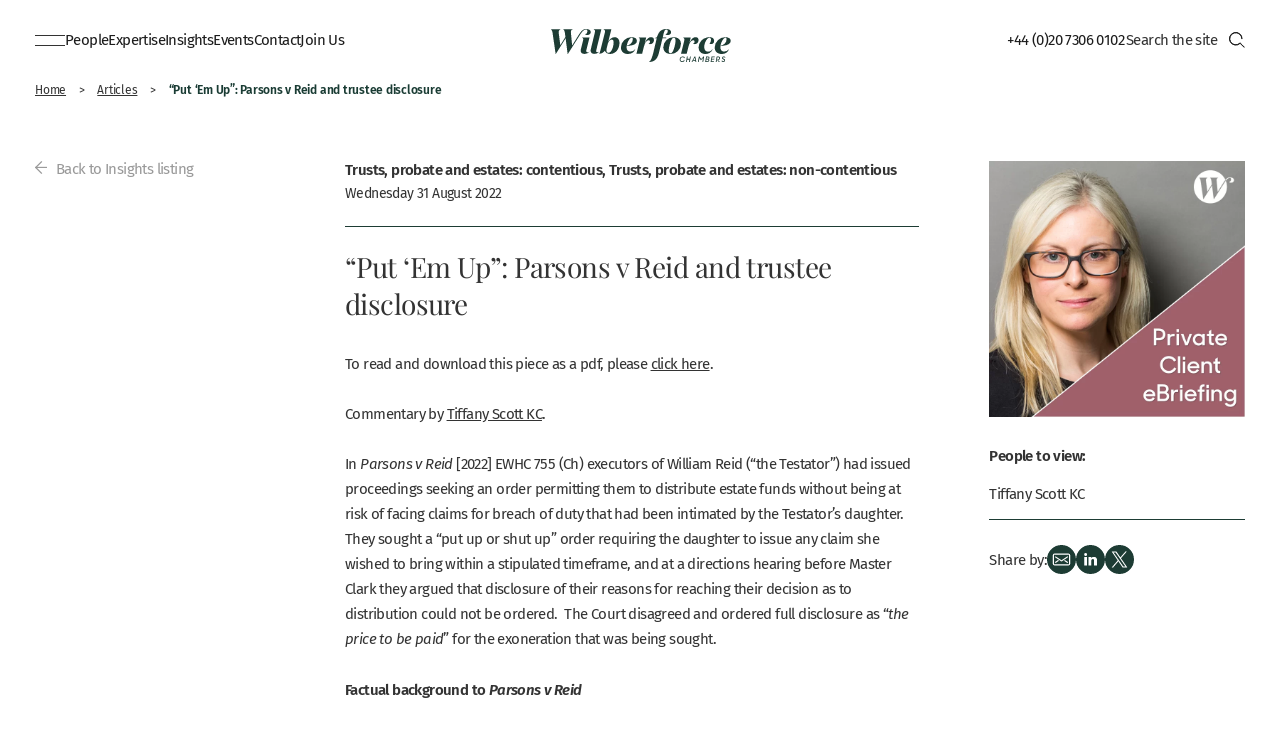

--- FILE ---
content_type: text/html; charset=UTF-8
request_url: https://www.wilberforce.co.uk/article/put-em-up-parsons-v-reid-and-trustee-disclosure/
body_size: 34659
content:

<!doctype html>
<html class="no-js" lang="en-GB">
<head><meta charset="UTF-8"><script>if(navigator.userAgent.match(/MSIE|Internet Explorer/i)||navigator.userAgent.match(/Trident\/7\..*?rv:11/i)){var href=document.location.href;if(!href.match(/[?&]nowprocket/)){if(href.indexOf("?")==-1){if(href.indexOf("#")==-1){document.location.href=href+"?nowprocket=1"}else{document.location.href=href.replace("#","?nowprocket=1#")}}else{if(href.indexOf("#")==-1){document.location.href=href+"&nowprocket=1"}else{document.location.href=href.replace("#","&nowprocket=1#")}}}}</script><script>(()=>{class RocketLazyLoadScripts{constructor(){this.v="2.0.4",this.userEvents=["keydown","keyup","mousedown","mouseup","mousemove","mouseover","mouseout","touchmove","touchstart","touchend","touchcancel","wheel","click","dblclick","input"],this.attributeEvents=["onblur","onclick","oncontextmenu","ondblclick","onfocus","onmousedown","onmouseenter","onmouseleave","onmousemove","onmouseout","onmouseover","onmouseup","onmousewheel","onscroll","onsubmit"]}async t(){this.i(),this.o(),/iP(ad|hone)/.test(navigator.userAgent)&&this.h(),this.u(),this.l(this),this.m(),this.k(this),this.p(this),this._(),await Promise.all([this.R(),this.L()]),this.lastBreath=Date.now(),this.S(this),this.P(),this.D(),this.O(),this.M(),await this.C(this.delayedScripts.normal),await this.C(this.delayedScripts.defer),await this.C(this.delayedScripts.async),await this.T(),await this.F(),await this.j(),await this.A(),window.dispatchEvent(new Event("rocket-allScriptsLoaded")),this.everythingLoaded=!0,this.lastTouchEnd&&await new Promise(t=>setTimeout(t,500-Date.now()+this.lastTouchEnd)),this.I(),this.H(),this.U(),this.W()}i(){this.CSPIssue=sessionStorage.getItem("rocketCSPIssue"),document.addEventListener("securitypolicyviolation",t=>{this.CSPIssue||"script-src-elem"!==t.violatedDirective||"data"!==t.blockedURI||(this.CSPIssue=!0,sessionStorage.setItem("rocketCSPIssue",!0))},{isRocket:!0})}o(){window.addEventListener("pageshow",t=>{this.persisted=t.persisted,this.realWindowLoadedFired=!0},{isRocket:!0}),window.addEventListener("pagehide",()=>{this.onFirstUserAction=null},{isRocket:!0})}h(){let t;function e(e){t=e}window.addEventListener("touchstart",e,{isRocket:!0}),window.addEventListener("touchend",function i(o){o.changedTouches[0]&&t.changedTouches[0]&&Math.abs(o.changedTouches[0].pageX-t.changedTouches[0].pageX)<10&&Math.abs(o.changedTouches[0].pageY-t.changedTouches[0].pageY)<10&&o.timeStamp-t.timeStamp<200&&(window.removeEventListener("touchstart",e,{isRocket:!0}),window.removeEventListener("touchend",i,{isRocket:!0}),"INPUT"===o.target.tagName&&"text"===o.target.type||(o.target.dispatchEvent(new TouchEvent("touchend",{target:o.target,bubbles:!0})),o.target.dispatchEvent(new MouseEvent("mouseover",{target:o.target,bubbles:!0})),o.target.dispatchEvent(new PointerEvent("click",{target:o.target,bubbles:!0,cancelable:!0,detail:1,clientX:o.changedTouches[0].clientX,clientY:o.changedTouches[0].clientY})),event.preventDefault()))},{isRocket:!0})}q(t){this.userActionTriggered||("mousemove"!==t.type||this.firstMousemoveIgnored?"keyup"===t.type||"mouseover"===t.type||"mouseout"===t.type||(this.userActionTriggered=!0,this.onFirstUserAction&&this.onFirstUserAction()):this.firstMousemoveIgnored=!0),"click"===t.type&&t.preventDefault(),t.stopPropagation(),t.stopImmediatePropagation(),"touchstart"===this.lastEvent&&"touchend"===t.type&&(this.lastTouchEnd=Date.now()),"click"===t.type&&(this.lastTouchEnd=0),this.lastEvent=t.type,t.composedPath&&t.composedPath()[0].getRootNode()instanceof ShadowRoot&&(t.rocketTarget=t.composedPath()[0]),this.savedUserEvents.push(t)}u(){this.savedUserEvents=[],this.userEventHandler=this.q.bind(this),this.userEvents.forEach(t=>window.addEventListener(t,this.userEventHandler,{passive:!1,isRocket:!0})),document.addEventListener("visibilitychange",this.userEventHandler,{isRocket:!0})}U(){this.userEvents.forEach(t=>window.removeEventListener(t,this.userEventHandler,{passive:!1,isRocket:!0})),document.removeEventListener("visibilitychange",this.userEventHandler,{isRocket:!0}),this.savedUserEvents.forEach(t=>{(t.rocketTarget||t.target).dispatchEvent(new window[t.constructor.name](t.type,t))})}m(){const t="return false",e=Array.from(this.attributeEvents,t=>"data-rocket-"+t),i="["+this.attributeEvents.join("],[")+"]",o="[data-rocket-"+this.attributeEvents.join("],[data-rocket-")+"]",s=(e,i,o)=>{o&&o!==t&&(e.setAttribute("data-rocket-"+i,o),e["rocket"+i]=new Function("event",o),e.setAttribute(i,t))};new MutationObserver(t=>{for(const n of t)"attributes"===n.type&&(n.attributeName.startsWith("data-rocket-")||this.everythingLoaded?n.attributeName.startsWith("data-rocket-")&&this.everythingLoaded&&this.N(n.target,n.attributeName.substring(12)):s(n.target,n.attributeName,n.target.getAttribute(n.attributeName))),"childList"===n.type&&n.addedNodes.forEach(t=>{if(t.nodeType===Node.ELEMENT_NODE)if(this.everythingLoaded)for(const i of[t,...t.querySelectorAll(o)])for(const t of i.getAttributeNames())e.includes(t)&&this.N(i,t.substring(12));else for(const e of[t,...t.querySelectorAll(i)])for(const t of e.getAttributeNames())this.attributeEvents.includes(t)&&s(e,t,e.getAttribute(t))})}).observe(document,{subtree:!0,childList:!0,attributeFilter:[...this.attributeEvents,...e]})}I(){this.attributeEvents.forEach(t=>{document.querySelectorAll("[data-rocket-"+t+"]").forEach(e=>{this.N(e,t)})})}N(t,e){const i=t.getAttribute("data-rocket-"+e);i&&(t.setAttribute(e,i),t.removeAttribute("data-rocket-"+e))}k(t){Object.defineProperty(HTMLElement.prototype,"onclick",{get(){return this.rocketonclick||null},set(e){this.rocketonclick=e,this.setAttribute(t.everythingLoaded?"onclick":"data-rocket-onclick","this.rocketonclick(event)")}})}S(t){function e(e,i){let o=e[i];e[i]=null,Object.defineProperty(e,i,{get:()=>o,set(s){t.everythingLoaded?o=s:e["rocket"+i]=o=s}})}e(document,"onreadystatechange"),e(window,"onload"),e(window,"onpageshow");try{Object.defineProperty(document,"readyState",{get:()=>t.rocketReadyState,set(e){t.rocketReadyState=e},configurable:!0}),document.readyState="loading"}catch(t){console.log("WPRocket DJE readyState conflict, bypassing")}}l(t){this.originalAddEventListener=EventTarget.prototype.addEventListener,this.originalRemoveEventListener=EventTarget.prototype.removeEventListener,this.savedEventListeners=[],EventTarget.prototype.addEventListener=function(e,i,o){o&&o.isRocket||!t.B(e,this)&&!t.userEvents.includes(e)||t.B(e,this)&&!t.userActionTriggered||e.startsWith("rocket-")||t.everythingLoaded?t.originalAddEventListener.call(this,e,i,o):(t.savedEventListeners.push({target:this,remove:!1,type:e,func:i,options:o}),"mouseenter"!==e&&"mouseleave"!==e||t.originalAddEventListener.call(this,e,t.savedUserEvents.push,o))},EventTarget.prototype.removeEventListener=function(e,i,o){o&&o.isRocket||!t.B(e,this)&&!t.userEvents.includes(e)||t.B(e,this)&&!t.userActionTriggered||e.startsWith("rocket-")||t.everythingLoaded?t.originalRemoveEventListener.call(this,e,i,o):t.savedEventListeners.push({target:this,remove:!0,type:e,func:i,options:o})}}J(t,e){this.savedEventListeners=this.savedEventListeners.filter(i=>{let o=i.type,s=i.target||window;return e!==o||t!==s||(this.B(o,s)&&(i.type="rocket-"+o),this.$(i),!1)})}H(){EventTarget.prototype.addEventListener=this.originalAddEventListener,EventTarget.prototype.removeEventListener=this.originalRemoveEventListener,this.savedEventListeners.forEach(t=>this.$(t))}$(t){t.remove?this.originalRemoveEventListener.call(t.target,t.type,t.func,t.options):this.originalAddEventListener.call(t.target,t.type,t.func,t.options)}p(t){let e;function i(e){return t.everythingLoaded?e:e.split(" ").map(t=>"load"===t||t.startsWith("load.")?"rocket-jquery-load":t).join(" ")}function o(o){function s(e){const s=o.fn[e];o.fn[e]=o.fn.init.prototype[e]=function(){return this[0]===window&&t.userActionTriggered&&("string"==typeof arguments[0]||arguments[0]instanceof String?arguments[0]=i(arguments[0]):"object"==typeof arguments[0]&&Object.keys(arguments[0]).forEach(t=>{const e=arguments[0][t];delete arguments[0][t],arguments[0][i(t)]=e})),s.apply(this,arguments),this}}if(o&&o.fn&&!t.allJQueries.includes(o)){const e={DOMContentLoaded:[],"rocket-DOMContentLoaded":[]};for(const t in e)document.addEventListener(t,()=>{e[t].forEach(t=>t())},{isRocket:!0});o.fn.ready=o.fn.init.prototype.ready=function(i){function s(){parseInt(o.fn.jquery)>2?setTimeout(()=>i.bind(document)(o)):i.bind(document)(o)}return"function"==typeof i&&(t.realDomReadyFired?!t.userActionTriggered||t.fauxDomReadyFired?s():e["rocket-DOMContentLoaded"].push(s):e.DOMContentLoaded.push(s)),o([])},s("on"),s("one"),s("off"),t.allJQueries.push(o)}e=o}t.allJQueries=[],o(window.jQuery),Object.defineProperty(window,"jQuery",{get:()=>e,set(t){o(t)}})}P(){const t=new Map;document.write=document.writeln=function(e){const i=document.currentScript,o=document.createRange(),s=i.parentElement;let n=t.get(i);void 0===n&&(n=i.nextSibling,t.set(i,n));const c=document.createDocumentFragment();o.setStart(c,0),c.appendChild(o.createContextualFragment(e)),s.insertBefore(c,n)}}async R(){return new Promise(t=>{this.userActionTriggered?t():this.onFirstUserAction=t})}async L(){return new Promise(t=>{document.addEventListener("DOMContentLoaded",()=>{this.realDomReadyFired=!0,t()},{isRocket:!0})})}async j(){return this.realWindowLoadedFired?Promise.resolve():new Promise(t=>{window.addEventListener("load",t,{isRocket:!0})})}M(){this.pendingScripts=[];this.scriptsMutationObserver=new MutationObserver(t=>{for(const e of t)e.addedNodes.forEach(t=>{"SCRIPT"!==t.tagName||t.noModule||t.isWPRocket||this.pendingScripts.push({script:t,promise:new Promise(e=>{const i=()=>{const i=this.pendingScripts.findIndex(e=>e.script===t);i>=0&&this.pendingScripts.splice(i,1),e()};t.addEventListener("load",i,{isRocket:!0}),t.addEventListener("error",i,{isRocket:!0}),setTimeout(i,1e3)})})})}),this.scriptsMutationObserver.observe(document,{childList:!0,subtree:!0})}async F(){await this.X(),this.pendingScripts.length?(await this.pendingScripts[0].promise,await this.F()):this.scriptsMutationObserver.disconnect()}D(){this.delayedScripts={normal:[],async:[],defer:[]},document.querySelectorAll("script[type$=rocketlazyloadscript]").forEach(t=>{t.hasAttribute("data-rocket-src")?t.hasAttribute("async")&&!1!==t.async?this.delayedScripts.async.push(t):t.hasAttribute("defer")&&!1!==t.defer||"module"===t.getAttribute("data-rocket-type")?this.delayedScripts.defer.push(t):this.delayedScripts.normal.push(t):this.delayedScripts.normal.push(t)})}async _(){await this.L();let t=[];document.querySelectorAll("script[type$=rocketlazyloadscript][data-rocket-src]").forEach(e=>{let i=e.getAttribute("data-rocket-src");if(i&&!i.startsWith("data:")){i.startsWith("//")&&(i=location.protocol+i);try{const o=new URL(i).origin;o!==location.origin&&t.push({src:o,crossOrigin:e.crossOrigin||"module"===e.getAttribute("data-rocket-type")})}catch(t){}}}),t=[...new Map(t.map(t=>[JSON.stringify(t),t])).values()],this.Y(t,"preconnect")}async G(t){if(await this.K(),!0!==t.noModule||!("noModule"in HTMLScriptElement.prototype))return new Promise(e=>{let i;function o(){(i||t).setAttribute("data-rocket-status","executed"),e()}try{if(navigator.userAgent.includes("Firefox/")||""===navigator.vendor||this.CSPIssue)i=document.createElement("script"),[...t.attributes].forEach(t=>{let e=t.nodeName;"type"!==e&&("data-rocket-type"===e&&(e="type"),"data-rocket-src"===e&&(e="src"),i.setAttribute(e,t.nodeValue))}),t.text&&(i.text=t.text),t.nonce&&(i.nonce=t.nonce),i.hasAttribute("src")?(i.addEventListener("load",o,{isRocket:!0}),i.addEventListener("error",()=>{i.setAttribute("data-rocket-status","failed-network"),e()},{isRocket:!0}),setTimeout(()=>{i.isConnected||e()},1)):(i.text=t.text,o()),i.isWPRocket=!0,t.parentNode.replaceChild(i,t);else{const i=t.getAttribute("data-rocket-type"),s=t.getAttribute("data-rocket-src");i?(t.type=i,t.removeAttribute("data-rocket-type")):t.removeAttribute("type"),t.addEventListener("load",o,{isRocket:!0}),t.addEventListener("error",i=>{this.CSPIssue&&i.target.src.startsWith("data:")?(console.log("WPRocket: CSP fallback activated"),t.removeAttribute("src"),this.G(t).then(e)):(t.setAttribute("data-rocket-status","failed-network"),e())},{isRocket:!0}),s?(t.fetchPriority="high",t.removeAttribute("data-rocket-src"),t.src=s):t.src="data:text/javascript;base64,"+window.btoa(unescape(encodeURIComponent(t.text)))}}catch(i){t.setAttribute("data-rocket-status","failed-transform"),e()}});t.setAttribute("data-rocket-status","skipped")}async C(t){const e=t.shift();return e?(e.isConnected&&await this.G(e),this.C(t)):Promise.resolve()}O(){this.Y([...this.delayedScripts.normal,...this.delayedScripts.defer,...this.delayedScripts.async],"preload")}Y(t,e){this.trash=this.trash||[];let i=!0;var o=document.createDocumentFragment();t.forEach(t=>{const s=t.getAttribute&&t.getAttribute("data-rocket-src")||t.src;if(s&&!s.startsWith("data:")){const n=document.createElement("link");n.href=s,n.rel=e,"preconnect"!==e&&(n.as="script",n.fetchPriority=i?"high":"low"),t.getAttribute&&"module"===t.getAttribute("data-rocket-type")&&(n.crossOrigin=!0),t.crossOrigin&&(n.crossOrigin=t.crossOrigin),t.integrity&&(n.integrity=t.integrity),t.nonce&&(n.nonce=t.nonce),o.appendChild(n),this.trash.push(n),i=!1}}),document.head.appendChild(o)}W(){this.trash.forEach(t=>t.remove())}async T(){try{document.readyState="interactive"}catch(t){}this.fauxDomReadyFired=!0;try{await this.K(),this.J(document,"readystatechange"),document.dispatchEvent(new Event("rocket-readystatechange")),await this.K(),document.rocketonreadystatechange&&document.rocketonreadystatechange(),await this.K(),this.J(document,"DOMContentLoaded"),document.dispatchEvent(new Event("rocket-DOMContentLoaded")),await this.K(),this.J(window,"DOMContentLoaded"),window.dispatchEvent(new Event("rocket-DOMContentLoaded"))}catch(t){console.error(t)}}async A(){try{document.readyState="complete"}catch(t){}try{await this.K(),this.J(document,"readystatechange"),document.dispatchEvent(new Event("rocket-readystatechange")),await this.K(),document.rocketonreadystatechange&&document.rocketonreadystatechange(),await this.K(),this.J(window,"load"),window.dispatchEvent(new Event("rocket-load")),await this.K(),window.rocketonload&&window.rocketonload(),await this.K(),this.allJQueries.forEach(t=>t(window).trigger("rocket-jquery-load")),await this.K(),this.J(window,"pageshow");const t=new Event("rocket-pageshow");t.persisted=this.persisted,window.dispatchEvent(t),await this.K(),window.rocketonpageshow&&window.rocketonpageshow({persisted:this.persisted})}catch(t){console.error(t)}}async K(){Date.now()-this.lastBreath>45&&(await this.X(),this.lastBreath=Date.now())}async X(){return document.hidden?new Promise(t=>setTimeout(t)):new Promise(t=>requestAnimationFrame(t))}B(t,e){return e===document&&"readystatechange"===t||(e===document&&"DOMContentLoaded"===t||(e===window&&"DOMContentLoaded"===t||(e===window&&"load"===t||e===window&&"pageshow"===t)))}static run(){(new RocketLazyLoadScripts).t()}}RocketLazyLoadScripts.run()})();</script>
    
    <title>“Put ‘Em Up”: Parsons v Reid and trustee disclosure - Wilberforce</title>
<link data-rocket-prefetch href="https://www.gstatic.com" rel="dns-prefetch">
<link data-rocket-prefetch href="https://player.vimeo.com" rel="dns-prefetch">
<link data-rocket-prefetch href="https://www.google.com" rel="dns-prefetch"><link rel="preload" data-rocket-preload as="image" href="https://www.wilberforce.co.uk/wp-content/uploads/2022/10/put-em-up-parsons-v-reid-and-trustee-disclosure-2.png" imagesrcset="https://www.wilberforce.co.uk/wp-content/uploads/2022/10/put-em-up-parsons-v-reid-and-trustee-disclosure-2.png 720w, https://www.wilberforce.co.uk/wp-content/uploads/2022/10/put-em-up-parsons-v-reid-and-trustee-disclosure-2-300x300.png 300w, https://www.wilberforce.co.uk/wp-content/uploads/2022/10/put-em-up-parsons-v-reid-and-trustee-disclosure-2-150x150.png 150w, https://www.wilberforce.co.uk/wp-content/uploads/2022/10/put-em-up-parsons-v-reid-and-trustee-disclosure-2-200x200.png 200w" imagesizes="(max-width: 720px) 100vw, 720px" fetchpriority="high">
	<meta name="viewport" content="width=device-width, initial-scale=1, minimum-scale=1">
    <meta name="HandheldFriendly" content="True">
    <meta name="MobileOptimized" content="320">
    <meta name="mobile-web-app-capable" content="yes">
    <meta name="apple-mobile-web-app-status-bar-style" content="black">
    <meta http-equiv="X-UA-Compatible" content="IE=edge,chrome=1">
    <meta name="format-detection" content="telephone=no">
    <meta name="SKYPE_TOOLBAR" content="SKYPE_TOOLBAR_PARSER_COMPATIBLE">
    <link rel="apple-touch-icon" sizes="180x180" href="/wp-content/themes/wilberforce/images/favicon/apple-touch-icon.png">
    <link rel="icon" type="image/png" sizes="32x32" href="/wp-content/themes/wilberforce/images/favicon/favicon-32x32.png">
    <link rel="icon" type="image/png" sizes="16x16" href="/wp-content/themes/wilberforce/images/favicon/favicon-16x16.png">
    <link rel="manifest" href="/wp-content/themes/wilberforce/images/favicon/site.webmanifest">
    <link rel="mask-icon" href="/wp-content/themes/wilberforce/images/favicon/safari-pinned-tab.svg" color="#1a3c34">
    <link rel="shortcut icon" href="/wp-content/themes/wilberforce/images/favicon/favicon.ico">
    <meta name="msapplication-TileColor" content="#ffffff">
    <meta name="msapplication-config" content="/wp-content/themes/wilberforce/images/favicon/browserconfig.xml">
    <meta name="theme-color" content="#ffffff">
    <meta name="google-site-verification" content="Y0mRXY6VE7DORJp0sXhkU3ba_IClm75v6SYplM6QM8A" />

    <meta name='robots' content='index, follow, max-image-preview:large, max-snippet:-1, max-video-preview:-1' />

	<!-- This site is optimized with the Yoast SEO plugin v26.6 - https://yoast.com/wordpress/plugins/seo/ -->
	<link rel="canonical" href="https://www.wilberforce.co.uk/article/put-em-up-parsons-v-reid-and-trustee-disclosure/" />
	<meta property="og:locale" content="en_GB" />
	<meta property="og:type" content="article" />
	<meta property="og:title" content="“Put ‘Em Up”: Parsons v Reid and trustee disclosure - Wilberforce" />
	<meta property="og:description" content="To read and download this piece as a pdf, please click here. Commentary by Tiffany Scott KC. In Parsons v Reid [2022] EWHC 755 (Ch) executors of William Reid (“the Testator”) had issued proceedings seeking an order permitting them to... Read more" />
	<meta property="og:url" content="https://www.wilberforce.co.uk/article/put-em-up-parsons-v-reid-and-trustee-disclosure/" />
	<meta property="og:site_name" content="Wilberforce" />
	<meta property="article:published_time" content="2022-08-31T09:02:27+00:00" />
	<meta property="article:modified_time" content="2022-12-07T16:07:52+00:00" />
	<meta property="og:image" content="https://www.wilberforce.co.uk/wp-content/uploads/2022/10/put-em-up-parsons-v-reid-and-trustee-disclosure-2.png" />
	<meta property="og:image:width" content="720" />
	<meta property="og:image:height" content="720" />
	<meta property="og:image:type" content="image/png" />
	<meta name="author" content="Harry Nichol" />
	<meta name="twitter:card" content="summary_large_image" />
	<meta name="twitter:label1" content="Written by" />
	<meta name="twitter:data1" content="Harry Nichol" />
	<meta name="twitter:label2" content="Estimated reading time" />
	<meta name="twitter:data2" content="10 minutes" />
	<script type="application/ld+json" class="yoast-schema-graph">{"@context":"https://schema.org","@graph":[{"@type":"WebPage","@id":"https://www.wilberforce.co.uk/article/put-em-up-parsons-v-reid-and-trustee-disclosure/","url":"https://www.wilberforce.co.uk/article/put-em-up-parsons-v-reid-and-trustee-disclosure/","name":"“Put ‘Em Up”: Parsons v Reid and trustee disclosure - Wilberforce","isPartOf":{"@id":"https://www.wilberforce.co.uk/#website"},"primaryImageOfPage":{"@id":"https://www.wilberforce.co.uk/article/put-em-up-parsons-v-reid-and-trustee-disclosure/#primaryimage"},"image":{"@id":"https://www.wilberforce.co.uk/article/put-em-up-parsons-v-reid-and-trustee-disclosure/#primaryimage"},"thumbnailUrl":"https://www.wilberforce.co.uk/wp-content/uploads/2022/10/put-em-up-parsons-v-reid-and-trustee-disclosure-2.png","datePublished":"2022-08-31T09:02:27+00:00","dateModified":"2022-12-07T16:07:52+00:00","author":{"@id":"https://www.wilberforce.co.uk/#/schema/person/995979651d06ac7363ff0736dc342cb3"},"breadcrumb":{"@id":"https://www.wilberforce.co.uk/article/put-em-up-parsons-v-reid-and-trustee-disclosure/#breadcrumb"},"inLanguage":"en-GB","potentialAction":[{"@type":"ReadAction","target":["https://www.wilberforce.co.uk/article/put-em-up-parsons-v-reid-and-trustee-disclosure/"]}]},{"@type":"ImageObject","inLanguage":"en-GB","@id":"https://www.wilberforce.co.uk/article/put-em-up-parsons-v-reid-and-trustee-disclosure/#primaryimage","url":"https://www.wilberforce.co.uk/wp-content/uploads/2022/10/put-em-up-parsons-v-reid-and-trustee-disclosure-2.png","contentUrl":"https://www.wilberforce.co.uk/wp-content/uploads/2022/10/put-em-up-parsons-v-reid-and-trustee-disclosure-2.png","width":720,"height":720},{"@type":"BreadcrumbList","@id":"https://www.wilberforce.co.uk/article/put-em-up-parsons-v-reid-and-trustee-disclosure/#breadcrumb","itemListElement":[{"@type":"ListItem","position":1,"name":"Home","item":"https://www.wilberforce.co.uk/"},{"@type":"ListItem","position":2,"name":"Articles","item":"https://www.wilberforce.co.uk/article/"},{"@type":"ListItem","position":3,"name":"“Put ‘Em Up”: Parsons v Reid and trustee disclosure"}]},{"@type":"WebSite","@id":"https://www.wilberforce.co.uk/#website","url":"https://www.wilberforce.co.uk/","name":"Wilberforce","description":"","potentialAction":[{"@type":"SearchAction","target":{"@type":"EntryPoint","urlTemplate":"https://www.wilberforce.co.uk/?s={search_term_string}"},"query-input":{"@type":"PropertyValueSpecification","valueRequired":true,"valueName":"search_term_string"}}],"inLanguage":"en-GB"},{"@type":"Person","@id":"https://www.wilberforce.co.uk/#/schema/person/995979651d06ac7363ff0736dc342cb3","name":"Harry Nichol"}]}</script>
	<!-- / Yoast SEO plugin. -->


<link rel='dns-prefetch' href='//player.vimeo.com' />

<link rel="alternate" title="oEmbed (JSON)" type="application/json+oembed" href="https://www.wilberforce.co.uk/wp-json/oembed/1.0/embed?url=https%3A%2F%2Fwww.wilberforce.co.uk%2Farticle%2Fput-em-up-parsons-v-reid-and-trustee-disclosure%2F" />
<link rel="alternate" title="oEmbed (XML)" type="text/xml+oembed" href="https://www.wilberforce.co.uk/wp-json/oembed/1.0/embed?url=https%3A%2F%2Fwww.wilberforce.co.uk%2Farticle%2Fput-em-up-parsons-v-reid-and-trustee-disclosure%2F&#038;format=xml" />
<style id='wp-img-auto-sizes-contain-inline-css' type='text/css'>
img:is([sizes=auto i],[sizes^="auto," i]){contain-intrinsic-size:3000px 1500px}
/*# sourceURL=wp-img-auto-sizes-contain-inline-css */
</style>
<style id='wp-emoji-styles-inline-css' type='text/css'>

	img.wp-smiley, img.emoji {
		display: inline !important;
		border: none !important;
		box-shadow: none !important;
		height: 1em !important;
		width: 1em !important;
		margin: 0 0.07em !important;
		vertical-align: -0.1em !important;
		background: none !important;
		padding: 0 !important;
	}
/*# sourceURL=wp-emoji-styles-inline-css */
</style>
<link data-minify="1" rel='stylesheet' id='save-as-pdf-pdfcrowd-css' href='https://www.wilberforce.co.uk/wp-content/cache/min/1/wp-content/plugins/save-as-pdf-by-pdfcrowd/public/css/save-as-pdf-pdfcrowd-public.css?ver=1763370658' media='all' />
<link data-minify="1" rel='stylesheet' id='save-as-pdf-pdfcrowdindicators-css' href='https://www.wilberforce.co.uk/wp-content/cache/min/1/wp-content/plugins/save-as-pdf-by-pdfcrowd/public/css/save-as-pdf-pdfcrowd-indicators.css?ver=1763370658' media='all' />
<link data-minify="1" rel='stylesheet' id='save-as-pdf-pdfcrowdcomponents-css' href='https://www.wilberforce.co.uk/wp-content/cache/min/1/wp-content/plugins/save-as-pdf-by-pdfcrowd/public/css/save-as-pdf-pdfcrowd-components.css?ver=1763370658' media='all' />
<link data-minify="1" rel='stylesheet' id='vidbgpro-frontend-style-css' href='https://www.wilberforce.co.uk/wp-content/cache/min/1/wp-content/plugins/video-background-pro/dist/videobackgroundpro.css?ver=1763370658' media='all' />
<link rel='stylesheet' id='search-filter-plugin-styles-css' href='https://www.wilberforce.co.uk/wp-content/plugins/search-filter-pro/public/assets/css/search-filter.min.css?ver=2.5.21' media='all' />
<link data-minify="1" rel='stylesheet' id='tjldesigns-css-main-css' href='https://www.wilberforce.co.uk/wp-content/cache/min/1/wp-content/themes/wilberforce/style.css?ver=1763370658' media='all' />
<link rel='stylesheet' id='fancybox-css' href='https://www.wilberforce.co.uk/wp-content/plugins/easy-fancybox/fancybox/1.5.4/jquery.fancybox.min.css?ver=6.9' media='screen' />
<link data-minify="1" rel='stylesheet' id='moove_gdpr_frontend-css' href='https://www.wilberforce.co.uk/wp-content/cache/min/1/wp-content/plugins/gdpr-cookie-compliance/dist/styles/gdpr-main-nf.css?ver=1763370658' media='all' />
<style id='moove_gdpr_frontend-inline-css' type='text/css'>
				#moove_gdpr_cookie_modal .moove-gdpr-modal-content .moove-gdpr-tab-main h3.tab-title, 
				#moove_gdpr_cookie_modal .moove-gdpr-modal-content .moove-gdpr-tab-main span.tab-title,
				#moove_gdpr_cookie_modal .moove-gdpr-modal-content .moove-gdpr-modal-left-content #moove-gdpr-menu li a, 
				#moove_gdpr_cookie_modal .moove-gdpr-modal-content .moove-gdpr-modal-left-content #moove-gdpr-menu li button,
				#moove_gdpr_cookie_modal .moove-gdpr-modal-content .moove-gdpr-modal-left-content .moove-gdpr-branding-cnt a,
				#moove_gdpr_cookie_modal .moove-gdpr-modal-content .moove-gdpr-modal-footer-content .moove-gdpr-button-holder a.mgbutton, 
				#moove_gdpr_cookie_modal .moove-gdpr-modal-content .moove-gdpr-modal-footer-content .moove-gdpr-button-holder button.mgbutton,
				#moove_gdpr_cookie_modal .cookie-switch .cookie-slider:after, 
				#moove_gdpr_cookie_modal .cookie-switch .slider:after, 
				#moove_gdpr_cookie_modal .switch .cookie-slider:after, 
				#moove_gdpr_cookie_modal .switch .slider:after,
				#moove_gdpr_cookie_info_bar .moove-gdpr-info-bar-container .moove-gdpr-info-bar-content p, 
				#moove_gdpr_cookie_info_bar .moove-gdpr-info-bar-container .moove-gdpr-info-bar-content p a,
				#moove_gdpr_cookie_info_bar .moove-gdpr-info-bar-container .moove-gdpr-info-bar-content a.mgbutton, 
				#moove_gdpr_cookie_info_bar .moove-gdpr-info-bar-container .moove-gdpr-info-bar-content button.mgbutton,
				#moove_gdpr_cookie_modal .moove-gdpr-modal-content .moove-gdpr-tab-main .moove-gdpr-tab-main-content h1, 
				#moove_gdpr_cookie_modal .moove-gdpr-modal-content .moove-gdpr-tab-main .moove-gdpr-tab-main-content h2, 
				#moove_gdpr_cookie_modal .moove-gdpr-modal-content .moove-gdpr-tab-main .moove-gdpr-tab-main-content h3, 
				#moove_gdpr_cookie_modal .moove-gdpr-modal-content .moove-gdpr-tab-main .moove-gdpr-tab-main-content h4, 
				#moove_gdpr_cookie_modal .moove-gdpr-modal-content .moove-gdpr-tab-main .moove-gdpr-tab-main-content h5, 
				#moove_gdpr_cookie_modal .moove-gdpr-modal-content .moove-gdpr-tab-main .moove-gdpr-tab-main-content h6,
				#moove_gdpr_cookie_modal .moove-gdpr-modal-content.moove_gdpr_modal_theme_v2 .moove-gdpr-modal-title .tab-title,
				#moove_gdpr_cookie_modal .moove-gdpr-modal-content.moove_gdpr_modal_theme_v2 .moove-gdpr-tab-main h3.tab-title, 
				#moove_gdpr_cookie_modal .moove-gdpr-modal-content.moove_gdpr_modal_theme_v2 .moove-gdpr-tab-main span.tab-title,
				#moove_gdpr_cookie_modal .moove-gdpr-modal-content.moove_gdpr_modal_theme_v2 .moove-gdpr-branding-cnt a {
					font-weight: inherit				}
			#moove_gdpr_cookie_modal,#moove_gdpr_cookie_info_bar,.gdpr_cookie_settings_shortcode_content{font-family:inherit}#moove_gdpr_save_popup_settings_button{background-color:#373737;color:#fff}#moove_gdpr_save_popup_settings_button:hover{background-color:#000}#moove_gdpr_cookie_info_bar .moove-gdpr-info-bar-container .moove-gdpr-info-bar-content a.mgbutton,#moove_gdpr_cookie_info_bar .moove-gdpr-info-bar-container .moove-gdpr-info-bar-content button.mgbutton{background-color:#1a3c34}#moove_gdpr_cookie_modal .moove-gdpr-modal-content .moove-gdpr-modal-footer-content .moove-gdpr-button-holder a.mgbutton,#moove_gdpr_cookie_modal .moove-gdpr-modal-content .moove-gdpr-modal-footer-content .moove-gdpr-button-holder button.mgbutton,.gdpr_cookie_settings_shortcode_content .gdpr-shr-button.button-green{background-color:#1a3c34;border-color:#1a3c34}#moove_gdpr_cookie_modal .moove-gdpr-modal-content .moove-gdpr-modal-footer-content .moove-gdpr-button-holder a.mgbutton:hover,#moove_gdpr_cookie_modal .moove-gdpr-modal-content .moove-gdpr-modal-footer-content .moove-gdpr-button-holder button.mgbutton:hover,.gdpr_cookie_settings_shortcode_content .gdpr-shr-button.button-green:hover{background-color:#fff;color:#1a3c34}#moove_gdpr_cookie_modal .moove-gdpr-modal-content .moove-gdpr-modal-close i,#moove_gdpr_cookie_modal .moove-gdpr-modal-content .moove-gdpr-modal-close span.gdpr-icon{background-color:#1a3c34;border:1px solid #1a3c34}#moove_gdpr_cookie_info_bar span.moove-gdpr-infobar-allow-all.focus-g,#moove_gdpr_cookie_info_bar span.moove-gdpr-infobar-allow-all:focus,#moove_gdpr_cookie_info_bar button.moove-gdpr-infobar-allow-all.focus-g,#moove_gdpr_cookie_info_bar button.moove-gdpr-infobar-allow-all:focus,#moove_gdpr_cookie_info_bar span.moove-gdpr-infobar-reject-btn.focus-g,#moove_gdpr_cookie_info_bar span.moove-gdpr-infobar-reject-btn:focus,#moove_gdpr_cookie_info_bar button.moove-gdpr-infobar-reject-btn.focus-g,#moove_gdpr_cookie_info_bar button.moove-gdpr-infobar-reject-btn:focus,#moove_gdpr_cookie_info_bar span.change-settings-button.focus-g,#moove_gdpr_cookie_info_bar span.change-settings-button:focus,#moove_gdpr_cookie_info_bar button.change-settings-button.focus-g,#moove_gdpr_cookie_info_bar button.change-settings-button:focus{-webkit-box-shadow:0 0 1px 3px #1a3c34;-moz-box-shadow:0 0 1px 3px #1a3c34;box-shadow:0 0 1px 3px #1a3c34}#moove_gdpr_cookie_modal .moove-gdpr-modal-content .moove-gdpr-modal-close i:hover,#moove_gdpr_cookie_modal .moove-gdpr-modal-content .moove-gdpr-modal-close span.gdpr-icon:hover,#moove_gdpr_cookie_info_bar span[data-href]>u.change-settings-button{color:#1a3c34}#moove_gdpr_cookie_modal .moove-gdpr-modal-content .moove-gdpr-modal-left-content #moove-gdpr-menu li.menu-item-selected a span.gdpr-icon,#moove_gdpr_cookie_modal .moove-gdpr-modal-content .moove-gdpr-modal-left-content #moove-gdpr-menu li.menu-item-selected button span.gdpr-icon{color:inherit}#moove_gdpr_cookie_modal .moove-gdpr-modal-content .moove-gdpr-modal-left-content #moove-gdpr-menu li a span.gdpr-icon,#moove_gdpr_cookie_modal .moove-gdpr-modal-content .moove-gdpr-modal-left-content #moove-gdpr-menu li button span.gdpr-icon{color:inherit}#moove_gdpr_cookie_modal .gdpr-acc-link{line-height:0;font-size:0;color:transparent;position:absolute}#moove_gdpr_cookie_modal .moove-gdpr-modal-content .moove-gdpr-modal-close:hover i,#moove_gdpr_cookie_modal .moove-gdpr-modal-content .moove-gdpr-modal-left-content #moove-gdpr-menu li a,#moove_gdpr_cookie_modal .moove-gdpr-modal-content .moove-gdpr-modal-left-content #moove-gdpr-menu li button,#moove_gdpr_cookie_modal .moove-gdpr-modal-content .moove-gdpr-modal-left-content #moove-gdpr-menu li button i,#moove_gdpr_cookie_modal .moove-gdpr-modal-content .moove-gdpr-modal-left-content #moove-gdpr-menu li a i,#moove_gdpr_cookie_modal .moove-gdpr-modal-content .moove-gdpr-tab-main .moove-gdpr-tab-main-content a:hover,#moove_gdpr_cookie_info_bar.moove-gdpr-dark-scheme .moove-gdpr-info-bar-container .moove-gdpr-info-bar-content a.mgbutton:hover,#moove_gdpr_cookie_info_bar.moove-gdpr-dark-scheme .moove-gdpr-info-bar-container .moove-gdpr-info-bar-content button.mgbutton:hover,#moove_gdpr_cookie_info_bar.moove-gdpr-dark-scheme .moove-gdpr-info-bar-container .moove-gdpr-info-bar-content a:hover,#moove_gdpr_cookie_info_bar.moove-gdpr-dark-scheme .moove-gdpr-info-bar-container .moove-gdpr-info-bar-content button:hover,#moove_gdpr_cookie_info_bar.moove-gdpr-dark-scheme .moove-gdpr-info-bar-container .moove-gdpr-info-bar-content span.change-settings-button:hover,#moove_gdpr_cookie_info_bar.moove-gdpr-dark-scheme .moove-gdpr-info-bar-container .moove-gdpr-info-bar-content button.change-settings-button:hover,#moove_gdpr_cookie_info_bar.moove-gdpr-dark-scheme .moove-gdpr-info-bar-container .moove-gdpr-info-bar-content u.change-settings-button:hover,#moove_gdpr_cookie_info_bar span[data-href]>u.change-settings-button,#moove_gdpr_cookie_info_bar.moove-gdpr-dark-scheme .moove-gdpr-info-bar-container .moove-gdpr-info-bar-content a.mgbutton.focus-g,#moove_gdpr_cookie_info_bar.moove-gdpr-dark-scheme .moove-gdpr-info-bar-container .moove-gdpr-info-bar-content button.mgbutton.focus-g,#moove_gdpr_cookie_info_bar.moove-gdpr-dark-scheme .moove-gdpr-info-bar-container .moove-gdpr-info-bar-content a.focus-g,#moove_gdpr_cookie_info_bar.moove-gdpr-dark-scheme .moove-gdpr-info-bar-container .moove-gdpr-info-bar-content button.focus-g,#moove_gdpr_cookie_info_bar.moove-gdpr-dark-scheme .moove-gdpr-info-bar-container .moove-gdpr-info-bar-content a.mgbutton:focus,#moove_gdpr_cookie_info_bar.moove-gdpr-dark-scheme .moove-gdpr-info-bar-container .moove-gdpr-info-bar-content button.mgbutton:focus,#moove_gdpr_cookie_info_bar.moove-gdpr-dark-scheme .moove-gdpr-info-bar-container .moove-gdpr-info-bar-content a:focus,#moove_gdpr_cookie_info_bar.moove-gdpr-dark-scheme .moove-gdpr-info-bar-container .moove-gdpr-info-bar-content button:focus,#moove_gdpr_cookie_info_bar.moove-gdpr-dark-scheme .moove-gdpr-info-bar-container .moove-gdpr-info-bar-content span.change-settings-button.focus-g,span.change-settings-button:focus,button.change-settings-button.focus-g,button.change-settings-button:focus,#moove_gdpr_cookie_info_bar.moove-gdpr-dark-scheme .moove-gdpr-info-bar-container .moove-gdpr-info-bar-content u.change-settings-button.focus-g,#moove_gdpr_cookie_info_bar.moove-gdpr-dark-scheme .moove-gdpr-info-bar-container .moove-gdpr-info-bar-content u.change-settings-button:focus{color:#1a3c34}#moove_gdpr_cookie_modal .moove-gdpr-branding.focus-g span,#moove_gdpr_cookie_modal .moove-gdpr-modal-content .moove-gdpr-tab-main a.focus-g,#moove_gdpr_cookie_modal .moove-gdpr-modal-content .moove-gdpr-tab-main .gdpr-cd-details-toggle.focus-g{color:#1a3c34}#moove_gdpr_cookie_modal.gdpr_lightbox-hide{display:none}#moove_gdpr_cookie_info_bar.gdpr-full-screen-infobar .moove-gdpr-info-bar-container .moove-gdpr-info-bar-content .moove-gdpr-cookie-notice p a{color:#1a3c34!important}
/*# sourceURL=moove_gdpr_frontend-inline-css */
</style>
<link data-minify="1" rel='stylesheet' id='gdpr_cc_addon_frontend-css' href='https://www.wilberforce.co.uk/wp-content/cache/min/1/wp-content/plugins/gdpr-cookie-compliance-addon/assets/css/gdpr_cc_addon.css?ver=1763370658' media='all' />
<style id='rocket-lazyload-inline-css' type='text/css'>
.rll-youtube-player{position:relative;padding-bottom:56.23%;height:0;overflow:hidden;max-width:100%;}.rll-youtube-player:focus-within{outline: 2px solid currentColor;outline-offset: 5px;}.rll-youtube-player iframe{position:absolute;top:0;left:0;width:100%;height:100%;z-index:100;background:0 0}.rll-youtube-player img{bottom:0;display:block;left:0;margin:auto;max-width:100%;width:100%;position:absolute;right:0;top:0;border:none;height:auto;-webkit-transition:.4s all;-moz-transition:.4s all;transition:.4s all}.rll-youtube-player img:hover{-webkit-filter:brightness(75%)}.rll-youtube-player .play{height:100%;width:100%;left:0;top:0;position:absolute;background:url(https://www.wilberforce.co.uk/wp-content/plugins/wp-rocket/assets/img/youtube.png) no-repeat center;background-color: transparent !important;cursor:pointer;border:none;}.wp-embed-responsive .wp-has-aspect-ratio .rll-youtube-player{position:absolute;padding-bottom:0;width:100%;height:100%;top:0;bottom:0;left:0;right:0}
/*# sourceURL=rocket-lazyload-inline-css */
</style>
<script type="rocketlazyloadscript" data-rocket-type="text/javascript" data-rocket-src="https://www.wilberforce.co.uk/wp-includes/js/jquery/jquery.min.js?ver=3.7.1" id="jquery-core-js" data-rocket-defer defer></script>
<script type="rocketlazyloadscript" data-rocket-type="text/javascript" defer='defer' data-rocket-src="https://www.wilberforce.co.uk/wp-includes/js/jquery/jquery-migrate.min.js?ver=3.4.1" id="jquery-migrate-js"></script>
<script type="rocketlazyloadscript" data-rocket-type="text/javascript" defer='defer' data-rocket-src="https://www.wilberforce.co.uk/wp-includes/js/underscore.min.js?ver=1.13.7" id="underscore-js"></script>
<script type="text/javascript" id="save-as-pdf-pdfcrowd-js-extra">
/* <![CDATA[ */
var save_as_pdf_pdfcrowd = {"ajax_url":"https://www.wilberforce.co.uk/wp-admin/admin-ajax.php"};
//# sourceURL=save-as-pdf-pdfcrowd-js-extra
/* ]]> */
</script>
<script type="rocketlazyloadscript" data-rocket-type="text/javascript" defer='defer' data-rocket-src="https://www.wilberforce.co.uk/wp-content/plugins/save-as-pdf-by-pdfcrowd/public/js/save-as-pdf-pdfcrowd-public.js?ver=4.5.5" id="save-as-pdf-pdfcrowd-js"></script>
<script type="rocketlazyloadscript" data-rocket-type="text/javascript" defer='defer' data-rocket-src="https://www.wilberforce.co.uk/wp-content/plugins/save-as-pdf-by-pdfcrowd/public/js/save-as-pdf-pdfcrowd-indicators.js?ver=4.5.5" id="save-as-pdf-pdfcrowdindicators-js"></script>
<script type="text/javascript" id="save-as-pdf-pdfcrowdcomponents-js-extra">
/* <![CDATA[ */
var save_as_pdf_pdfcrowd_i18n = {"email_success":"Email with PDF has been sent.","email_fail":"Error occurred.","email_prompt":"Enter your email:","ok":"Ok","cancel":"Cancel"};
//# sourceURL=save-as-pdf-pdfcrowdcomponents-js-extra
/* ]]> */
</script>
<script type="rocketlazyloadscript" data-rocket-type="text/javascript" defer='defer' data-rocket-src="https://www.wilberforce.co.uk/wp-content/plugins/save-as-pdf-by-pdfcrowd/public/js/save-as-pdf-pdfcrowd-components.js?ver=4.5.5" id="save-as-pdf-pdfcrowdcomponents-js"></script>
<script type="rocketlazyloadscript" data-rocket-type="text/javascript" defer='defer' data-rocket-src="https://player.vimeo.com/api/player.js?ver=6.9" id="vidbgpro-vimeo-js"></script>
<script type="text/javascript" id="wpgmza_data-js-extra">
/* <![CDATA[ */
var wpgmza_google_api_status = {"message":"Enqueued","code":"ENQUEUED"};
//# sourceURL=wpgmza_data-js-extra
/* ]]> */
</script>
<script type="rocketlazyloadscript" data-rocket-type="text/javascript" defer='defer' data-rocket-src="https://www.wilberforce.co.uk/wp-content/plugins/wp-google-maps/wpgmza_data.js?ver=6.9" id="wpgmza_data-js"></script>
<link rel="https://api.w.org/" href="https://www.wilberforce.co.uk/wp-json/" /><link rel="alternate" title="JSON" type="application/json" href="https://www.wilberforce.co.uk/wp-json/wp/v2/posts/2557" />		<style type="text/css" id="wp-custom-css">
			#moove_gdpr_cookie_info_bar.gdpr-full-screen-infobar .moove-gdpr-info-bar-container { width: 100% !important; max-width: 850px !important; }
#moove_gdpr_cookie_info_bar.gdpr-full-screen-infobar .moove-gdpr-info-bar-container .moove-gdpr-info-bar-content { text-align: center !important; }
#moove_gdpr_cookie_info_bar.moove-gdpr-light-scheme .moove-gdpr-info-bar-container .moove-gdpr-info-bar-content h2 { margin: 0 !important; padding-bottom: 15px !important; font-size: 28px !important; }
#moove_gdpr_cookie_info_bar.gdpr-full-screen-infobar .moove-gdpr-info-bar-container .moove-gdpr-info-bar-content .moove-gdpr-button-holder { justify-content: center; border: none; margin-top: 0; }
#moove_gdpr_cookie_info_bar.gdpr-full-screen-infobar .moove-gdpr-info-bar-container .moove-gdpr-info-bar-content button.mgbutton.change-settings-button { background: transparent !important; color: #1a3c34 !important; text-decoration: underline !important; order: 1; }
#moove_gdpr_cookie_info_bar.gdpr-full-screen-infobar .moove-gdpr-info-bar-container .moove-gdpr-info-bar-content button.mgbutton.moove-gdpr-infobar-allow-all { order: 2; }

@media all and (min-width: 671px) {
#moove_gdpr_cookie_info_bar .moove-gdpr-info-bar-container .moove-gdpr-info-bar-content p { font-size: 16px !important; line-height: 24px !important; }
}

@media all and (min-width: 0px) and (max-width : 670px) {
#moove_gdpr_cookie_info_bar.gdpr-full-screen-infobar .moove-gdpr-info-bar-container { padding-right: 40px !important; }
}		</style>
		<noscript><style id="rocket-lazyload-nojs-css">.rll-youtube-player, [data-lazy-src]{display:none !important;}</style></noscript>
<style id='global-styles-inline-css' type='text/css'>
:root{--wp--preset--aspect-ratio--square: 1;--wp--preset--aspect-ratio--4-3: 4/3;--wp--preset--aspect-ratio--3-4: 3/4;--wp--preset--aspect-ratio--3-2: 3/2;--wp--preset--aspect-ratio--2-3: 2/3;--wp--preset--aspect-ratio--16-9: 16/9;--wp--preset--aspect-ratio--9-16: 9/16;--wp--preset--color--black: #000000;--wp--preset--color--cyan-bluish-gray: #abb8c3;--wp--preset--color--white: #ffffff;--wp--preset--color--pale-pink: #f78da7;--wp--preset--color--vivid-red: #cf2e2e;--wp--preset--color--luminous-vivid-orange: #ff6900;--wp--preset--color--luminous-vivid-amber: #fcb900;--wp--preset--color--light-green-cyan: #7bdcb5;--wp--preset--color--vivid-green-cyan: #00d084;--wp--preset--color--pale-cyan-blue: #8ed1fc;--wp--preset--color--vivid-cyan-blue: #0693e3;--wp--preset--color--vivid-purple: #9b51e0;--wp--preset--gradient--vivid-cyan-blue-to-vivid-purple: linear-gradient(135deg,rgb(6,147,227) 0%,rgb(155,81,224) 100%);--wp--preset--gradient--light-green-cyan-to-vivid-green-cyan: linear-gradient(135deg,rgb(122,220,180) 0%,rgb(0,208,130) 100%);--wp--preset--gradient--luminous-vivid-amber-to-luminous-vivid-orange: linear-gradient(135deg,rgb(252,185,0) 0%,rgb(255,105,0) 100%);--wp--preset--gradient--luminous-vivid-orange-to-vivid-red: linear-gradient(135deg,rgb(255,105,0) 0%,rgb(207,46,46) 100%);--wp--preset--gradient--very-light-gray-to-cyan-bluish-gray: linear-gradient(135deg,rgb(238,238,238) 0%,rgb(169,184,195) 100%);--wp--preset--gradient--cool-to-warm-spectrum: linear-gradient(135deg,rgb(74,234,220) 0%,rgb(151,120,209) 20%,rgb(207,42,186) 40%,rgb(238,44,130) 60%,rgb(251,105,98) 80%,rgb(254,248,76) 100%);--wp--preset--gradient--blush-light-purple: linear-gradient(135deg,rgb(255,206,236) 0%,rgb(152,150,240) 100%);--wp--preset--gradient--blush-bordeaux: linear-gradient(135deg,rgb(254,205,165) 0%,rgb(254,45,45) 50%,rgb(107,0,62) 100%);--wp--preset--gradient--luminous-dusk: linear-gradient(135deg,rgb(255,203,112) 0%,rgb(199,81,192) 50%,rgb(65,88,208) 100%);--wp--preset--gradient--pale-ocean: linear-gradient(135deg,rgb(255,245,203) 0%,rgb(182,227,212) 50%,rgb(51,167,181) 100%);--wp--preset--gradient--electric-grass: linear-gradient(135deg,rgb(202,248,128) 0%,rgb(113,206,126) 100%);--wp--preset--gradient--midnight: linear-gradient(135deg,rgb(2,3,129) 0%,rgb(40,116,252) 100%);--wp--preset--font-size--small: 13px;--wp--preset--font-size--medium: 20px;--wp--preset--font-size--large: 36px;--wp--preset--font-size--x-large: 42px;--wp--preset--spacing--20: 0.44rem;--wp--preset--spacing--30: 0.67rem;--wp--preset--spacing--40: 1rem;--wp--preset--spacing--50: 1.5rem;--wp--preset--spacing--60: 2.25rem;--wp--preset--spacing--70: 3.38rem;--wp--preset--spacing--80: 5.06rem;--wp--preset--shadow--natural: 6px 6px 9px rgba(0, 0, 0, 0.2);--wp--preset--shadow--deep: 12px 12px 50px rgba(0, 0, 0, 0.4);--wp--preset--shadow--sharp: 6px 6px 0px rgba(0, 0, 0, 0.2);--wp--preset--shadow--outlined: 6px 6px 0px -3px rgb(255, 255, 255), 6px 6px rgb(0, 0, 0);--wp--preset--shadow--crisp: 6px 6px 0px rgb(0, 0, 0);}:where(.is-layout-flex){gap: 0.5em;}:where(.is-layout-grid){gap: 0.5em;}body .is-layout-flex{display: flex;}.is-layout-flex{flex-wrap: wrap;align-items: center;}.is-layout-flex > :is(*, div){margin: 0;}body .is-layout-grid{display: grid;}.is-layout-grid > :is(*, div){margin: 0;}:where(.wp-block-columns.is-layout-flex){gap: 2em;}:where(.wp-block-columns.is-layout-grid){gap: 2em;}:where(.wp-block-post-template.is-layout-flex){gap: 1.25em;}:where(.wp-block-post-template.is-layout-grid){gap: 1.25em;}.has-black-color{color: var(--wp--preset--color--black) !important;}.has-cyan-bluish-gray-color{color: var(--wp--preset--color--cyan-bluish-gray) !important;}.has-white-color{color: var(--wp--preset--color--white) !important;}.has-pale-pink-color{color: var(--wp--preset--color--pale-pink) !important;}.has-vivid-red-color{color: var(--wp--preset--color--vivid-red) !important;}.has-luminous-vivid-orange-color{color: var(--wp--preset--color--luminous-vivid-orange) !important;}.has-luminous-vivid-amber-color{color: var(--wp--preset--color--luminous-vivid-amber) !important;}.has-light-green-cyan-color{color: var(--wp--preset--color--light-green-cyan) !important;}.has-vivid-green-cyan-color{color: var(--wp--preset--color--vivid-green-cyan) !important;}.has-pale-cyan-blue-color{color: var(--wp--preset--color--pale-cyan-blue) !important;}.has-vivid-cyan-blue-color{color: var(--wp--preset--color--vivid-cyan-blue) !important;}.has-vivid-purple-color{color: var(--wp--preset--color--vivid-purple) !important;}.has-black-background-color{background-color: var(--wp--preset--color--black) !important;}.has-cyan-bluish-gray-background-color{background-color: var(--wp--preset--color--cyan-bluish-gray) !important;}.has-white-background-color{background-color: var(--wp--preset--color--white) !important;}.has-pale-pink-background-color{background-color: var(--wp--preset--color--pale-pink) !important;}.has-vivid-red-background-color{background-color: var(--wp--preset--color--vivid-red) !important;}.has-luminous-vivid-orange-background-color{background-color: var(--wp--preset--color--luminous-vivid-orange) !important;}.has-luminous-vivid-amber-background-color{background-color: var(--wp--preset--color--luminous-vivid-amber) !important;}.has-light-green-cyan-background-color{background-color: var(--wp--preset--color--light-green-cyan) !important;}.has-vivid-green-cyan-background-color{background-color: var(--wp--preset--color--vivid-green-cyan) !important;}.has-pale-cyan-blue-background-color{background-color: var(--wp--preset--color--pale-cyan-blue) !important;}.has-vivid-cyan-blue-background-color{background-color: var(--wp--preset--color--vivid-cyan-blue) !important;}.has-vivid-purple-background-color{background-color: var(--wp--preset--color--vivid-purple) !important;}.has-black-border-color{border-color: var(--wp--preset--color--black) !important;}.has-cyan-bluish-gray-border-color{border-color: var(--wp--preset--color--cyan-bluish-gray) !important;}.has-white-border-color{border-color: var(--wp--preset--color--white) !important;}.has-pale-pink-border-color{border-color: var(--wp--preset--color--pale-pink) !important;}.has-vivid-red-border-color{border-color: var(--wp--preset--color--vivid-red) !important;}.has-luminous-vivid-orange-border-color{border-color: var(--wp--preset--color--luminous-vivid-orange) !important;}.has-luminous-vivid-amber-border-color{border-color: var(--wp--preset--color--luminous-vivid-amber) !important;}.has-light-green-cyan-border-color{border-color: var(--wp--preset--color--light-green-cyan) !important;}.has-vivid-green-cyan-border-color{border-color: var(--wp--preset--color--vivid-green-cyan) !important;}.has-pale-cyan-blue-border-color{border-color: var(--wp--preset--color--pale-cyan-blue) !important;}.has-vivid-cyan-blue-border-color{border-color: var(--wp--preset--color--vivid-cyan-blue) !important;}.has-vivid-purple-border-color{border-color: var(--wp--preset--color--vivid-purple) !important;}.has-vivid-cyan-blue-to-vivid-purple-gradient-background{background: var(--wp--preset--gradient--vivid-cyan-blue-to-vivid-purple) !important;}.has-light-green-cyan-to-vivid-green-cyan-gradient-background{background: var(--wp--preset--gradient--light-green-cyan-to-vivid-green-cyan) !important;}.has-luminous-vivid-amber-to-luminous-vivid-orange-gradient-background{background: var(--wp--preset--gradient--luminous-vivid-amber-to-luminous-vivid-orange) !important;}.has-luminous-vivid-orange-to-vivid-red-gradient-background{background: var(--wp--preset--gradient--luminous-vivid-orange-to-vivid-red) !important;}.has-very-light-gray-to-cyan-bluish-gray-gradient-background{background: var(--wp--preset--gradient--very-light-gray-to-cyan-bluish-gray) !important;}.has-cool-to-warm-spectrum-gradient-background{background: var(--wp--preset--gradient--cool-to-warm-spectrum) !important;}.has-blush-light-purple-gradient-background{background: var(--wp--preset--gradient--blush-light-purple) !important;}.has-blush-bordeaux-gradient-background{background: var(--wp--preset--gradient--blush-bordeaux) !important;}.has-luminous-dusk-gradient-background{background: var(--wp--preset--gradient--luminous-dusk) !important;}.has-pale-ocean-gradient-background{background: var(--wp--preset--gradient--pale-ocean) !important;}.has-electric-grass-gradient-background{background: var(--wp--preset--gradient--electric-grass) !important;}.has-midnight-gradient-background{background: var(--wp--preset--gradient--midnight) !important;}.has-small-font-size{font-size: var(--wp--preset--font-size--small) !important;}.has-medium-font-size{font-size: var(--wp--preset--font-size--medium) !important;}.has-large-font-size{font-size: var(--wp--preset--font-size--large) !important;}.has-x-large-font-size{font-size: var(--wp--preset--font-size--x-large) !important;}
/*# sourceURL=global-styles-inline-css */
</style>
<style id="rocket-lazyrender-inline-css">[data-wpr-lazyrender] {content-visibility: auto;}</style><meta name="generator" content="WP Rocket 3.20.2" data-wpr-features="wpr_delay_js wpr_defer_js wpr_lazyload_images wpr_lazyload_iframes wpr_preconnect_external_domains wpr_automatic_lazy_rendering wpr_oci wpr_minify_css wpr_preload_links wpr_desktop" /></head>

<body data-rsssl=1 class="wp-singular post-template-default single single-post postid-2557 single-format-standard wp-embed-responsive wp-theme-wilberforce put-em-up-parsons-v-reid-and-trustee-disclosure">

    <div  id="mc-overall-wrapper">

        <header  id="header_main" role="banner">
            <div  class="container">
                <a href="https://www.wilberforce.co.uk/" id="logo_wilberforce"><svg title="Wilberforce Chambers" xmlns="http://www.w3.org/2000/svg" width="196.33" height="32.921" viewBox="0 0 196.33 32.921"><g id="wf_logo" transform="translate(0.001)"><g id="older_logo" data-name="older logo" transform="translate(9)"><g id="Group_181" data-name="Group 181" transform="translate(128.908 27.381)"><path id="Path_943" data-name="Path 943" d="M453.881,98.871a3,3,0,0,1,2.982-2.471,2.485,2.485,0,0,1,2.329,1.449l-.767.369a1.593,1.593,0,0,0-1.619-1.051,2.131,2.131,0,0,0-2.1,1.789,1.733,1.733,0,0,0,1.733,2.159,1.964,1.964,0,0,0,1.7-.966l.71.4a2.843,2.843,0,0,1-2.471,1.363A2.438,2.438,0,0,1,453.881,98.871Z" transform="translate(-453.834 -96.4)" fill="#1d3c34"/><path id="Path_944" data-name="Path 944" d="M479.665,99.8h-2.244l-.4,2.3H476.2l.937-5.4h.824l-.4,2.3h2.244l.4-2.3h.824l-.937,5.4h-.824Z" transform="translate(-469.847 -96.615)" fill="#1d3c34"/><path id="Path_945" data-name="Path 945" d="M498.882,96.7h.8l.966,5.4h-.824l-.2-1.165h-2.244l-.625,1.165H495.9Zm-1.079,3.465h1.7l-.4-2.358Z" transform="translate(-483.951 -96.615)" fill="#1d3c34"/><path id="Path_946" data-name="Path 946" d="M519.194,96.7h.71l1.449,2.5,2.386-2.5h.71l-.937,5.4h-.824l.682-3.977-2.244,2.329-1.392-2.414-.71,4.09H518.2Z" transform="translate(-499.917 -96.615)" fill="#1d3c34"/><path id="Path_947" data-name="Path 947" d="M544.837,96.7h1.846a1.378,1.378,0,0,1,1.505,1.619,1.5,1.5,0,0,1-.767,1.079,1.211,1.211,0,0,1,.568,1.335c-.142.852-.881,1.363-1.988,1.363h-2.1Zm.284,3.011-.284,1.619h1.221a1.009,1.009,0,0,0,1.108-.767c.085-.511-.227-.852-.881-.852Zm.4-2.272L545.235,99H546.4a.935.935,0,0,0,.994-.71c.085-.454-.2-.852-.824-.852Z" transform="translate(-518.317 -96.615)" fill="#1d3c34"/><path id="Path_948" data-name="Path 948" d="M563.994,96.7h3.238l-.142.767h-2.414L564.392,99h2.414l-.142.767H564.25l-.284,1.591h2.414l-.142.767H563Z" transform="translate(-531.992 -96.615)" fill="#1d3c34"/><path id="Path_949" data-name="Path 949" d="M584.864,102.1c-1.363,0-1.988-1.335-1.932-2.642h.426a1.214,1.214,0,0,0,1.335-.937c.114-.625-.312-1.051-1.051-1.079h-.8l-.824,4.658H581.2l.937-5.4h1.591a1.618,1.618,0,0,1,1.733,1.931,1.809,1.809,0,0,1-1.733,1.477,1.333,1.333,0,0,0,1.221,1.221h.114l-.142.767Z" transform="translate(-545.023 -96.615)" fill="#1d3c34"/><path id="Path_950" data-name="Path 950" d="M600.9,101.016l.739-.483a1.344,1.344,0,0,0,1.193.739.952.952,0,0,0,.994-.71c.114-.568-.426-.824-.994-1.079-.653-.312-1.363-.682-1.193-1.676A1.646,1.646,0,0,1,603.4,96.5a2.015,2.015,0,0,1,1.7.852l-.682.454a1.2,1.2,0,0,0-1.051-.6.839.839,0,0,0-.909.653c-.085.511.454.767.966.994.653.312,1.392.71,1.221,1.761a1.742,1.742,0,0,1-1.846,1.392A2.047,2.047,0,0,1,600.9,101.016Z" transform="translate(-559.127 -96.472)" fill="#1d3c34"/></g><path id="Path_951" data-name="Path 951" d="M110.252,42.682a3.184,3.184,0,0,0-.085.682c0,.767.483,1.193,1.307,1.193a4.9,4.9,0,0,0,1.733-.454v.057a6.474,6.474,0,0,1-4.829,2.13c-2.5,0-3.778-1.42-3.778-3.323a4.28,4.28,0,0,1,.17-1.165l2.1-8.408a6.417,6.417,0,0,0,.284-1.619c0-.824-.4-1.221-1.193-1.818V29.9h7.5Z" transform="translate(-74.889 -21.406)" fill="#1d3c34"/><path id="Path_952" data-name="Path 952" d="M143.8,4.422a6.027,6.027,0,0,0,.227-1.534c0-.966-.483-1.363-1.42-1.9V.9h7.783l-5.141,20.991a2.753,2.753,0,0,0-.085.653,1.16,1.16,0,0,0,1.307,1.221,4.9,4.9,0,0,0,1.733-.454v.057a6.474,6.474,0,0,1-4.829,2.13c-2.5,0-3.778-1.449-3.778-3.352a4.243,4.243,0,0,1,.17-1.136Z" transform="translate(-99.947 -0.645)" fill="#1d3c34"/><path id="Path_953" data-name="Path 953" d="M179.376,13.313c1.307-2.358,3.38-4.488,6.277-4.488,3.238,0,4.942,2.358,4.942,5.851,0,5.482-3.664,10.879-9.317,10.879-2.5,0-4.6-1.193-5.368-3.181A7.3,7.3,0,0,1,170.4,25.5c.71-1.988,1.307-4.289,2.017-7.129l3.465-13.918a6.027,6.027,0,0,0,.227-1.534c0-.966-.483-1.363-1.42-1.9V.9h7.783Zm3.494-2.13c-1.846,0-3.465,2.017-4.09,4.6l-.909,3.607a9.8,9.8,0,0,0-.369,2.443c0,1.761.824,2.556,2.017,2.556,3.011,0,5.226-5.993,5.226-10.254C184.773,12.319,184.2,11.182,182.87,11.182Z" transform="translate(-122 -0.645)" fill="#1d3c34"/><path id="Path_954" data-name="Path 954" d="M246.5,38.954A10.64,10.64,0,0,1,257.322,28.7c3.153,0,5.226,1.449,5.226,3.607,0,3.579-4.374,4.971-10.2,5.056a9.63,9.63,0,0,0-.142,1.534c0,2.926,1.676,4.175,3.863,4.175a5.936,5.936,0,0,0,4.687-2.358h.2a8.078,8.078,0,0,1-7.641,4.744C249.312,45.459,246.5,42.987,246.5,38.954Zm5.88-1.988a6.413,6.413,0,0,0,6.079-6.306c0-.852-.312-1.392-1.051-1.392C255.419,29.268,253.033,33.245,252.38,36.966Z" transform="translate(-176.482 -20.549)" fill="#1d3c34"/><path id="Path_955" data-name="Path 955" d="M314.949,33.359a1.375,1.375,0,0,0-1.534-1.42c-1.761,0-3.607,2.5-4.516,6.221l-1.761,7.1H301.4l3.153-12.555a7.584,7.584,0,0,0,.256-1.619c0-.824-.4-1.221-1.193-1.818v-.057h7.5l-1.392,5.681c1.392-3.124,3.238-5.993,6.079-5.993a2.917,2.917,0,0,1,3.124,2.982,3.78,3.78,0,0,1-3.806,3.92,2.6,2.6,0,0,1-1.676-.511A1.77,1.77,0,0,0,314.949,33.359Z" transform="translate(-215.789 -20.691)" fill="#1d3c34"/><path id="Path_956" data-name="Path 956" d="M359.161,8.493h3.607l-.2.824h-3.636L355.242,24.2c-1.591,6.533-5.056,8.663-9.942,8.72v-.057c1.875-.909,3.21-4.005,4.744-10.481l3.068-13.066h-1.875l.085-.369,2.045-.71.256-.909C355.355,2.3,358.167,0,362.769,0c2.869,0,4.8,1.136,4.8,3.124,0,1.96-1.733,2.9-3.437,2.9a2.85,2.85,0,0,1-2.244-.767,2.881,2.881,0,0,0,2.3-2.982c0-1.079-.454-1.733-1.335-1.733-1.562,0-2.3,1.534-3.238,5.937Z" transform="translate(-247.221)" fill="#1d3c34"/><path id="Path_957" data-name="Path 957" d="M35.023,0C32.3,0,30.222,1.7,26.7,7.584l-5.539,8.862L19.94,3.835c-.028-.312-.057-.6-.057-.852,0-1.307.54-2.017,2.017-2.7V.256H12.327V.312A5.463,5.463,0,0,1,13.89,3.863l.54,4.062L9.317,16.19,7.7,3.835c-.028-.369-.057-.6-.057-.852,0-1.307.6-2.017,2.017-2.7V.256H0V.312A5.255,5.255,0,0,1,1.534,3.863l3.1,21.048h.2l9.8-15.622,2.017,15.622h.227L29.256,5.454c.057-.085.085-.142.142-.227C32.154,1.165,33.8.511,35.136.511c.881,0,1.335.653,1.335,1.733a2.908,2.908,0,0,1-2.3,2.982,2.807,2.807,0,0,0,2.244.767c1.733,0,3.437-.937,3.437-2.9C39.823,1.136,37.891,0,35.023,0Z" fill="#1d3c34"/><path id="Path_958" data-name="Path 958" d="M406.6,28.8c4.119,0,7.272,2.414,7.272,6.59A10.229,10.229,0,0,1,403.5,45.53c-4.119,0-7.271-2.414-7.3-6.59A10.218,10.218,0,0,1,406.6,28.8Zm.114.54c-1.647,0-3.011,2.7-4.033,6.419a25.6,25.6,0,0,0-1.079,6.107c0,1.761.426,3.1,1.761,3.1,1.619,0,3.011-2.727,4.033-6.419a27.4,27.4,0,0,0,1.079-6.107C408.471,30.675,408.045,29.34,406.71,29.34Z" transform="translate(-283.662 -20.619)" fill="#1d3c34"/><path id="Path_959" data-name="Path 959" d="M472.149,33.359a1.375,1.375,0,0,0-1.534-1.42c-1.761,0-3.607,2.5-4.516,6.221l-1.761,7.1H458.6l3.153-12.555a7.583,7.583,0,0,0,.256-1.619c0-.824-.4-1.221-1.193-1.818v-.057h7.5l-1.392,5.681c1.392-3.124,3.238-5.993,6.079-5.993a2.917,2.917,0,0,1,3.124,2.982,3.78,3.78,0,0,1-3.806,3.92,2.6,2.6,0,0,1-1.676-.511A1.77,1.77,0,0,0,472.149,33.359Z" transform="translate(-328.338 -20.691)" fill="#1d3c34"/><path id="Path_960" data-name="Path 960" d="M577.4,38.954A10.64,10.64,0,0,1,588.222,28.7c3.153,0,5.226,1.449,5.226,3.607,0,3.579-4.374,4.971-10.2,5.056a9.625,9.625,0,0,0-.142,1.534c0,2.926,1.676,4.175,3.863,4.175a5.936,5.936,0,0,0,4.687-2.358h.2a8.078,8.078,0,0,1-7.641,4.744C580.212,45.459,577.4,42.987,577.4,38.954Zm5.88-1.988a6.413,6.413,0,0,0,6.079-6.306c0-.852-.312-1.392-1.051-1.392C586.291,29.268,583.933,33.245,583.28,36.966Z" transform="translate(-413.393 -20.549)" fill="#1d3c34"/><path id="Path_961" data-name="Path 961" d="M531.308,35.077a2.6,2.6,0,0,0,1.676.511,2.863,2.863,0,0,0,3.21-3.153,3.887,3.887,0,0,0-3.664-3.579.215.215,0,0,1-.114-.028h-.085a8.88,8.88,0,0,0-.966-.028,9.773,9.773,0,0,0-1.307.085,3.154,3.154,0,0,0-.852.142,10.317,10.317,0,0,0-8.607,9.856c0,4.119,2.812,6.647,6.789,6.647a7.726,7.726,0,0,0,7.328-4.744h-.2c-1.392,1.733-2.67,2.443-4.488,2.443-2.074,0-3.778-1.392-3.778-4.459,0-4.346,2.7-9.4,5.283-9.4,1.619,0,1.505,1.733,1.42,2.613C532.871,33.089,532.217,34.992,531.308,35.077Z" transform="translate(-372.727 -20.619)" fill="#1d3c34"/></g><g id="Newer_logo" data-name="Newer logo" transform="translate(-1070.254 -459.234)" opacity="0"><g id="Group_143" data-name="Group 143" transform="translate(1070.253 461.679)"><path id="Path_612" data-name="Path 612" d="M1094.926,463.722h3.7l-6.542,21.117h-3.107l-4.57-14.962-4.66,14.962h-3.107l-6.392-21.117h3.7l4.271,15.536,4.361-15.385h3.7l4.241,15.385Z" transform="translate(-1070.253 -463.149)" fill="#1d3c34"/><path id="Path_613" data-name="Path 613" d="M1176.734,484.839V463.722h3.435v21.117Z" transform="translate(-1146.88 -463.149)" fill="#1d3c34"/><path id="Path_614" data-name="Path 614" d="M1200.372,484.762l.3-9.17.03-2.263-.119-9.714h3.584v2.836a67.727,67.727,0,0,1-1.254,15.053h11.261v3.258Z" transform="translate(-1163.891 -463.072)" fill="#1d3c34"/><path id="Path_615" data-name="Path 615" d="M1272.005,478.564c0,3.68-2.987,6.275-7.229,6.275h-8.3V463.722h7.587c4.242,0,7.229,2.413,7.229,5.822a4.993,4.993,0,0,1-2.151,4.133A5.365,5.365,0,0,1,1272.005,478.564Zm-12.1-11.584v5.309h5.048a2.662,2.662,0,0,0,2.9-2.655c0-1.569-1.314-2.654-3.2-2.654Zm5.466,14.6a3.022,3.022,0,1,0,0-6.033h-5.466v6.033Z" transform="translate(-1204.263 -463.149)" fill="#1d3c34"/><path id="Path_616" data-name="Path 616" d="M1335.506,466.98h-11.381v5.671h10.156v3.258h-10.156v5.671h11.381v3.258H1320.69V463.722h14.816Z" transform="translate(-1250.476 -463.149)" fill="#1d3c34"/><path id="Path_617" data-name="Path 617" d="M1383.726,484.946V463.83h7.438c4.242,0,7.229,2.594,7.229,6.275a5.957,5.957,0,0,1-3.973,5.671l5.018,9.171h-3.883l-4.6-8.386a6.6,6.6,0,0,0-3.734,2.5c-1.284,1.931-1.284,3.469-1.673,5.882Zm3.435-17.888v7.934c2.6-1.569,4.959-1.569,6.422-2.474a2.807,2.807,0,0,0,1.4-2.413c0-1.78-1.583-3.047-3.823-3.047Z" transform="translate(-1295.839 -463.227)" fill="#1d3c34"/><path id="Path_618" data-name="Path 618" d="M1461.151,466.98H1449.77v5.852h10.156v3.258H1449.77v8.748h-3.435V463.722h14.816Z" transform="translate(-1340.895 -463.149)" fill="#1d3c34"/><path id="Path_619" data-name="Path 619" d="M1503.739,466.9a10.2,10.2,0,0,1,14.517-3.56c5.138,3.047,5.944,10.256,2.718,15.686-3.166,5.4-9.379,6.636-14.517,3.559C1501.349,479.447,1500.542,472.3,1503.739,466.9Zm15.712,10.92a8.425,8.425,0,0,0-2.987-11.524c-3.465-2.081-8.334-2.715-11.2,1.81-2.658,4.163-.388,9.472,2.987,11.523C1511.684,481.709,1516.643,482.464,1519.451,477.818Z" transform="translate(-1380.84 -461.679)" fill="#1d3c34"/><path id="Path_620" data-name="Path 620" d="M1583.518,484.946V463.83h7.438c4.241,0,7.228,2.594,7.228,6.275a5.957,5.957,0,0,1-3.973,5.671l5.018,9.171h-3.884l-4.6-8.386a6.6,6.6,0,0,0-3.734,2.5c-1.284,1.931-1.284,3.469-1.673,5.882Zm3.435-17.888v7.934c2.6-1.569,4.959-1.569,6.422-2.474a2.807,2.807,0,0,0,1.4-2.413c0-1.78-1.583-3.047-3.823-3.047Z" transform="translate(-1439.617 -463.227)" fill="#1d3c34"/><path id="Path_621" data-name="Path 621" d="M1657.476,469.443a6.612,6.612,0,0,0-6.183-3.861c-4,0-6.93,3.318-6.93,7.723,0,4.555,2.778,7.753,6.691,7.722a7.516,7.516,0,0,0,6.362-3.8l2.987,1.358a10.386,10.386,0,0,1-9.11,5.7c-5.974,0-10.365-4.706-10.365-10.98s4.391-10.98,10.365-10.98a9.865,9.865,0,0,1,9.08,5.641Z" transform="translate(-1480.931 -462.143)" fill="#1d3c34"/><path id="Path_622" data-name="Path 622" d="M1732.49,466.98h-11.381v5.671h10.156v3.258h-10.156v5.671h11.381v3.258h-14.816V463.722h14.816Z" transform="translate(-1536.16 -463.149)" fill="#1d3c34"/></g></g></g></svg></a>
                <div id="header_nav">
                    <button class="hamburger hamburger--spin menu_toggle" type="button" aria-label="Menu">
                        <span class="hamburger-box">
                            <span class="hamburger-inner"></span>
                        </span>
                    </button>
                    <ul id="menu-header-menu" class="menu"><li id="menu-item-452" class="menu-item menu-item-type-post_type menu-item-object-page menu-item-452"><a href="https://www.wilberforce.co.uk/people/">People</a></li>
<li id="menu-item-455" class="menu-header-menu-open-expertise menu-item menu-item-type-post_type menu-item-object-page menu-item-455"><a href="https://www.wilberforce.co.uk/areas/">Expertise</a></li>
<li id="menu-item-453" class="menu-item menu-item-type-post_type menu-item-object-page menu-item-453"><a href="https://www.wilberforce.co.uk/insights/">Insights</a></li>
<li id="menu-item-49240" class="menu-item menu-item-type-post_type menu-item-object-page menu-item-49240"><a href="https://www.wilberforce.co.uk/events/">Events</a></li>
<li id="menu-item-454" class="menu-item menu-item-type-post_type menu-item-object-page menu-item-454"><a href="https://www.wilberforce.co.uk/contact/">Contact</a></li>
<li id="menu-item-54643" class="menu-header-menu-open-join menu-item menu-item-type-post_type menu-item-object-page menu-item-54643"><a href="https://www.wilberforce.co.uk/join/">Join Us</a></li>
</ul>                </div>
                <div id="header_tools">
                    <a href="tel:+442073060102">+44 (0)20 7306 0102</a>
                    <form action="/search/" autocomplete="off">
                        <input type="text" name="_sf_s" placeholder="Search the site" id="input_keyword" required>
                        <input type="submit" value="Search">
                    </form>
                </div>
            </div>
        </header>

        <section  role="main" class="clearfix" id="section_main">
            <div  id="mobile_header"><a href="https://www.wilberforce.co.uk/"><svg xmlns="http://www.w3.org/2000/svg" width="196.33" height="32.921" viewBox="0 0 196.33 32.921"><g id="wf_logo" transform="translate(0.001)"><g id="older_logo" data-name="older logo" transform="translate(9)"><g id="Group_181" data-name="Group 181" transform="translate(128.908 27.381)"><path id="Path_943" data-name="Path 943" d="M453.881,98.871a3,3,0,0,1,2.982-2.471,2.485,2.485,0,0,1,2.329,1.449l-.767.369a1.593,1.593,0,0,0-1.619-1.051,2.131,2.131,0,0,0-2.1,1.789,1.733,1.733,0,0,0,1.733,2.159,1.964,1.964,0,0,0,1.7-.966l.71.4a2.843,2.843,0,0,1-2.471,1.363A2.438,2.438,0,0,1,453.881,98.871Z" transform="translate(-453.834 -96.4)" fill="#1a3c34"/><path id="Path_944" data-name="Path 944" d="M479.665,99.8h-2.244l-.4,2.3H476.2l.937-5.4h.824l-.4,2.3h2.244l.4-2.3h.824l-.937,5.4h-.824Z" transform="translate(-469.847 -96.615)" fill="#1a3c34"/><path id="Path_945" data-name="Path 945" d="M498.882,96.7h.8l.966,5.4h-.824l-.2-1.165h-2.244l-.625,1.165H495.9Zm-1.079,3.465h1.7l-.4-2.358Z" transform="translate(-483.951 -96.615)" fill="#1a3c34"/><path id="Path_946" data-name="Path 946" d="M519.194,96.7h.71l1.449,2.5,2.386-2.5h.71l-.937,5.4h-.824l.682-3.977-2.244,2.329-1.392-2.414-.71,4.09H518.2Z" transform="translate(-499.917 -96.615)" fill="#1a3c34"/><path id="Path_947" data-name="Path 947" d="M544.837,96.7h1.846a1.378,1.378,0,0,1,1.505,1.619,1.5,1.5,0,0,1-.767,1.079,1.211,1.211,0,0,1,.568,1.335c-.142.852-.881,1.363-1.988,1.363h-2.1Zm.284,3.011-.284,1.619h1.221a1.009,1.009,0,0,0,1.108-.767c.085-.511-.227-.852-.881-.852Zm.4-2.272L545.235,99H546.4a.935.935,0,0,0,.994-.71c.085-.454-.2-.852-.824-.852Z" transform="translate(-518.317 -96.615)" fill="#1a3c34"/><path id="Path_948" data-name="Path 948" d="M563.994,96.7h3.238l-.142.767h-2.414L564.392,99h2.414l-.142.767H564.25l-.284,1.591h2.414l-.142.767H563Z" transform="translate(-531.992 -96.615)" fill="#1a3c34"/><path id="Path_949" data-name="Path 949" d="M584.864,102.1c-1.363,0-1.988-1.335-1.932-2.642h.426a1.214,1.214,0,0,0,1.335-.937c.114-.625-.312-1.051-1.051-1.079h-.8l-.824,4.658H581.2l.937-5.4h1.591a1.618,1.618,0,0,1,1.733,1.931,1.809,1.809,0,0,1-1.733,1.477,1.333,1.333,0,0,0,1.221,1.221h.114l-.142.767Z" transform="translate(-545.023 -96.615)" fill="#1a3c34"/><path id="Path_950" data-name="Path 950" d="M600.9,101.016l.739-.483a1.344,1.344,0,0,0,1.193.739.952.952,0,0,0,.994-.71c.114-.568-.426-.824-.994-1.079-.653-.312-1.363-.682-1.193-1.676A1.646,1.646,0,0,1,603.4,96.5a2.015,2.015,0,0,1,1.7.852l-.682.454a1.2,1.2,0,0,0-1.051-.6.839.839,0,0,0-.909.653c-.085.511.454.767.966.994.653.312,1.392.71,1.221,1.761a1.742,1.742,0,0,1-1.846,1.392A2.047,2.047,0,0,1,600.9,101.016Z" transform="translate(-559.127 -96.472)" fill="#1a3c34"/></g><path id="Path_951" data-name="Path 951" d="M110.252,42.682a3.184,3.184,0,0,0-.085.682c0,.767.483,1.193,1.307,1.193a4.9,4.9,0,0,0,1.733-.454v.057a6.474,6.474,0,0,1-4.829,2.13c-2.5,0-3.778-1.42-3.778-3.323a4.28,4.28,0,0,1,.17-1.165l2.1-8.408a6.417,6.417,0,0,0,.284-1.619c0-.824-.4-1.221-1.193-1.818V29.9h7.5Z" transform="translate(-74.889 -21.406)" fill="#1a3c34"/><path id="Path_952" data-name="Path 952" d="M143.8,4.422a6.027,6.027,0,0,0,.227-1.534c0-.966-.483-1.363-1.42-1.9V.9h7.783l-5.141,20.991a2.753,2.753,0,0,0-.085.653,1.16,1.16,0,0,0,1.307,1.221,4.9,4.9,0,0,0,1.733-.454v.057a6.474,6.474,0,0,1-4.829,2.13c-2.5,0-3.778-1.449-3.778-3.352a4.243,4.243,0,0,1,.17-1.136Z" transform="translate(-99.947 -0.645)" fill="#1a3c34"/><path id="Path_953" data-name="Path 953" d="M179.376,13.313c1.307-2.358,3.38-4.488,6.277-4.488,3.238,0,4.942,2.358,4.942,5.851,0,5.482-3.664,10.879-9.317,10.879-2.5,0-4.6-1.193-5.368-3.181A7.3,7.3,0,0,1,170.4,25.5c.71-1.988,1.307-4.289,2.017-7.129l3.465-13.918a6.027,6.027,0,0,0,.227-1.534c0-.966-.483-1.363-1.42-1.9V.9h7.783Zm3.494-2.13c-1.846,0-3.465,2.017-4.09,4.6l-.909,3.607a9.8,9.8,0,0,0-.369,2.443c0,1.761.824,2.556,2.017,2.556,3.011,0,5.226-5.993,5.226-10.254C184.773,12.319,184.2,11.182,182.87,11.182Z" transform="translate(-122 -0.645)" fill="#1a3c34"/><path id="Path_954" data-name="Path 954" d="M246.5,38.954A10.64,10.64,0,0,1,257.322,28.7c3.153,0,5.226,1.449,5.226,3.607,0,3.579-4.374,4.971-10.2,5.056a9.63,9.63,0,0,0-.142,1.534c0,2.926,1.676,4.175,3.863,4.175a5.936,5.936,0,0,0,4.687-2.358h.2a8.078,8.078,0,0,1-7.641,4.744C249.312,45.459,246.5,42.987,246.5,38.954Zm5.88-1.988a6.413,6.413,0,0,0,6.079-6.306c0-.852-.312-1.392-1.051-1.392C255.419,29.268,253.033,33.245,252.38,36.966Z" transform="translate(-176.482 -20.549)" fill="#1a3c34"/><path id="Path_955" data-name="Path 955" d="M314.949,33.359a1.375,1.375,0,0,0-1.534-1.42c-1.761,0-3.607,2.5-4.516,6.221l-1.761,7.1H301.4l3.153-12.555a7.584,7.584,0,0,0,.256-1.619c0-.824-.4-1.221-1.193-1.818v-.057h7.5l-1.392,5.681c1.392-3.124,3.238-5.993,6.079-5.993a2.917,2.917,0,0,1,3.124,2.982,3.78,3.78,0,0,1-3.806,3.92,2.6,2.6,0,0,1-1.676-.511A1.77,1.77,0,0,0,314.949,33.359Z" transform="translate(-215.789 -20.691)" fill="#1a3c34"/><path id="Path_956" data-name="Path 956" d="M359.161,8.493h3.607l-.2.824h-3.636L355.242,24.2c-1.591,6.533-5.056,8.663-9.942,8.72v-.057c1.875-.909,3.21-4.005,4.744-10.481l3.068-13.066h-1.875l.085-.369,2.045-.71.256-.909C355.355,2.3,358.167,0,362.769,0c2.869,0,4.8,1.136,4.8,3.124,0,1.96-1.733,2.9-3.437,2.9a2.85,2.85,0,0,1-2.244-.767,2.881,2.881,0,0,0,2.3-2.982c0-1.079-.454-1.733-1.335-1.733-1.562,0-2.3,1.534-3.238,5.937Z" transform="translate(-247.221)" fill="#1a3c34"/><path id="Path_957" data-name="Path 957" d="M35.023,0C32.3,0,30.222,1.7,26.7,7.584l-5.539,8.862L19.94,3.835c-.028-.312-.057-.6-.057-.852,0-1.307.54-2.017,2.017-2.7V.256H12.327V.312A5.463,5.463,0,0,1,13.89,3.863l.54,4.062L9.317,16.19,7.7,3.835c-.028-.369-.057-.6-.057-.852,0-1.307.6-2.017,2.017-2.7V.256H0V.312A5.255,5.255,0,0,1,1.534,3.863l3.1,21.048h.2l9.8-15.622,2.017,15.622h.227L29.256,5.454c.057-.085.085-.142.142-.227C32.154,1.165,33.8.511,35.136.511c.881,0,1.335.653,1.335,1.733a2.908,2.908,0,0,1-2.3,2.982,2.807,2.807,0,0,0,2.244.767c1.733,0,3.437-.937,3.437-2.9C39.823,1.136,37.891,0,35.023,0Z" fill="#1a3c34"/><path id="Path_958" data-name="Path 958" d="M406.6,28.8c4.119,0,7.272,2.414,7.272,6.59A10.229,10.229,0,0,1,403.5,45.53c-4.119,0-7.271-2.414-7.3-6.59A10.218,10.218,0,0,1,406.6,28.8Zm.114.54c-1.647,0-3.011,2.7-4.033,6.419a25.6,25.6,0,0,0-1.079,6.107c0,1.761.426,3.1,1.761,3.1,1.619,0,3.011-2.727,4.033-6.419a27.4,27.4,0,0,0,1.079-6.107C408.471,30.675,408.045,29.34,406.71,29.34Z" transform="translate(-283.662 -20.619)" fill="#1a3c34"/><path id="Path_959" data-name="Path 959" d="M472.149,33.359a1.375,1.375,0,0,0-1.534-1.42c-1.761,0-3.607,2.5-4.516,6.221l-1.761,7.1H458.6l3.153-12.555a7.583,7.583,0,0,0,.256-1.619c0-.824-.4-1.221-1.193-1.818v-.057h7.5l-1.392,5.681c1.392-3.124,3.238-5.993,6.079-5.993a2.917,2.917,0,0,1,3.124,2.982,3.78,3.78,0,0,1-3.806,3.92,2.6,2.6,0,0,1-1.676-.511A1.77,1.77,0,0,0,472.149,33.359Z" transform="translate(-328.338 -20.691)" fill="#1a3c34"/><path id="Path_960" data-name="Path 960" d="M577.4,38.954A10.64,10.64,0,0,1,588.222,28.7c3.153,0,5.226,1.449,5.226,3.607,0,3.579-4.374,4.971-10.2,5.056a9.625,9.625,0,0,0-.142,1.534c0,2.926,1.676,4.175,3.863,4.175a5.936,5.936,0,0,0,4.687-2.358h.2a8.078,8.078,0,0,1-7.641,4.744C580.212,45.459,577.4,42.987,577.4,38.954Zm5.88-1.988a6.413,6.413,0,0,0,6.079-6.306c0-.852-.312-1.392-1.051-1.392C586.291,29.268,583.933,33.245,583.28,36.966Z" transform="translate(-413.393 -20.549)" fill="#1a3c34"/><path id="Path_961" data-name="Path 961" d="M531.308,35.077a2.6,2.6,0,0,0,1.676.511,2.863,2.863,0,0,0,3.21-3.153,3.887,3.887,0,0,0-3.664-3.579.215.215,0,0,1-.114-.028h-.085a8.88,8.88,0,0,0-.966-.028,9.773,9.773,0,0,0-1.307.085,3.154,3.154,0,0,0-.852.142,10.317,10.317,0,0,0-8.607,9.856c0,4.119,2.812,6.647,6.789,6.647a7.726,7.726,0,0,0,7.328-4.744h-.2c-1.392,1.733-2.67,2.443-4.488,2.443-2.074,0-3.778-1.392-3.778-4.459,0-4.346,2.7-9.4,5.283-9.4,1.619,0,1.505,1.733,1.42,2.613C532.871,33.089,532.217,34.992,531.308,35.077Z" transform="translate(-372.727 -20.619)" fill="#1a3c34"/></g><g id="Newer_logo" data-name="Newer logo" transform="translate(-1070.254 -459.234)" opacity="0"><g id="Group_143" data-name="Group 143" transform="translate(1070.253 461.679)"><path id="Path_612" data-name="Path 612" d="M1094.926,463.722h3.7l-6.542,21.117h-3.107l-4.57-14.962-4.66,14.962h-3.107l-6.392-21.117h3.7l4.271,15.536,4.361-15.385h3.7l4.241,15.385Z" transform="translate(-1070.253 -463.149)" fill="#1a3c34"/><path id="Path_613" data-name="Path 613" d="M1176.734,484.839V463.722h3.435v21.117Z" transform="translate(-1146.88 -463.149)" fill="#1a3c34"/><path id="Path_614" data-name="Path 614" d="M1200.372,484.762l.3-9.17.03-2.263-.119-9.714h3.584v2.836a67.727,67.727,0,0,1-1.254,15.053h11.261v3.258Z" transform="translate(-1163.891 -463.072)" fill="#1a3c34"/><path id="Path_615" data-name="Path 615" d="M1272.005,478.564c0,3.68-2.987,6.275-7.229,6.275h-8.3V463.722h7.587c4.242,0,7.229,2.413,7.229,5.822a4.993,4.993,0,0,1-2.151,4.133A5.365,5.365,0,0,1,1272.005,478.564Zm-12.1-11.584v5.309h5.048a2.662,2.662,0,0,0,2.9-2.655c0-1.569-1.314-2.654-3.2-2.654Zm5.466,14.6a3.022,3.022,0,1,0,0-6.033h-5.466v6.033Z" transform="translate(-1204.263 -463.149)" fill="#1a3c34"/><path id="Path_616" data-name="Path 616" d="M1335.506,466.98h-11.381v5.671h10.156v3.258h-10.156v5.671h11.381v3.258H1320.69V463.722h14.816Z" transform="translate(-1250.476 -463.149)" fill="#1a3c34"/><path id="Path_617" data-name="Path 617" d="M1383.726,484.946V463.83h7.438c4.242,0,7.229,2.594,7.229,6.275a5.957,5.957,0,0,1-3.973,5.671l5.018,9.171h-3.883l-4.6-8.386a6.6,6.6,0,0,0-3.734,2.5c-1.284,1.931-1.284,3.469-1.673,5.882Zm3.435-17.888v7.934c2.6-1.569,4.959-1.569,6.422-2.474a2.807,2.807,0,0,0,1.4-2.413c0-1.78-1.583-3.047-3.823-3.047Z" transform="translate(-1295.839 -463.227)" fill="#1a3c34"/><path id="Path_618" data-name="Path 618" d="M1461.151,466.98H1449.77v5.852h10.156v3.258H1449.77v8.748h-3.435V463.722h14.816Z" transform="translate(-1340.895 -463.149)" fill="#1a3c34"/><path id="Path_619" data-name="Path 619" d="M1503.739,466.9a10.2,10.2,0,0,1,14.517-3.56c5.138,3.047,5.944,10.256,2.718,15.686-3.166,5.4-9.379,6.636-14.517,3.559C1501.349,479.447,1500.542,472.3,1503.739,466.9Zm15.712,10.92a8.425,8.425,0,0,0-2.987-11.524c-3.465-2.081-8.334-2.715-11.2,1.81-2.658,4.163-.388,9.472,2.987,11.523C1511.684,481.709,1516.643,482.464,1519.451,477.818Z" transform="translate(-1380.84 -461.679)" fill="#1a3c34"/><path id="Path_620" data-name="Path 620" d="M1583.518,484.946V463.83h7.438c4.241,0,7.228,2.594,7.228,6.275a5.957,5.957,0,0,1-3.973,5.671l5.018,9.171h-3.884l-4.6-8.386a6.6,6.6,0,0,0-3.734,2.5c-1.284,1.931-1.284,3.469-1.673,5.882Zm3.435-17.888v7.934c2.6-1.569,4.959-1.569,6.422-2.474a2.807,2.807,0,0,0,1.4-2.413c0-1.78-1.583-3.047-3.823-3.047Z" transform="translate(-1439.617 -463.227)" fill="#1a3c34"/><path id="Path_621" data-name="Path 621" d="M1657.476,469.443a6.612,6.612,0,0,0-6.183-3.861c-4,0-6.93,3.318-6.93,7.723,0,4.555,2.778,7.753,6.691,7.722a7.516,7.516,0,0,0,6.362-3.8l2.987,1.358a10.386,10.386,0,0,1-9.11,5.7c-5.974,0-10.365-4.706-10.365-10.98s4.391-10.98,10.365-10.98a9.865,9.865,0,0,1,9.08,5.641Z" transform="translate(-1480.931 -462.143)" fill="#1a3c34"/><path id="Path_622" data-name="Path 622" d="M1732.49,466.98h-11.381v5.671h10.156v3.258h-10.156v5.671h11.381v3.258h-14.816V463.722h14.816Z" transform="translate(-1536.16 -463.149)" fill="#1a3c34"/></g></g></g></svg></a></div>
            <div  class="container"><nav id="nav_breadcrumbs"><span><span><a href="https://www.wilberforce.co.uk/">Home</a></span> &gt; <span><a href="https://www.wilberforce.co.uk/article/">Articles</a></span> &gt; <span class="breadcrumb_last" aria-current="page">“Put ‘Em Up”: Parsons v Reid and trustee disclosure</span></span></nav></div>


<div  class="container container_capped">

	<div id="post_flex">
		<div id="post_flex_back">
			<p><a href="/insights/"><svg xmlns="http://www.w3.org/2000/svg" width="12.352" height="13.252" viewBox="0 0 12.352 13.252"><g id="Group_65" data-name="Group 65" transform="translate(0 0)" opacity="0.5"><rect id="Rectangle_13" data-name="Rectangle 13" width="1.169" height="9.366" transform="translate(0 6.629) rotate(-45)" fill="#333"/><rect id="Rectangle_14" data-name="Rectangle 14" width="9.366" height="1.169" transform="translate(0.007 6.623) rotate(-45)" fill="#333"/><rect id="Rectangle_15" data-name="Rectangle 15" width="11.146" height="1.17" transform="translate(1.206 5.944)" fill="#333"/></g></svg> Back to Insights listing</a></p>
		</div>
		<div id="post_flex_content">
			<p id="post_flex_content_headline"><strong>Trusts, probate and estates: contentious, Trusts, probate and estates: non-contentious</strong><span>Wednesday 31 August 2022</span></p>
			<h1 class="h2_styler">“Put ‘Em Up”: Parsons v Reid and trustee disclosure</h1>
			<div id="post_flex_content_main" class="anchor_scroll">
				
				<p>To read and download this piece as a pdf, please <a href="https://www.wilberforce.co.uk/wp-content/uploads/2022/09/Parsons-v-Reid-and-trustee-disclosure-Aug-22-eBriefing-Tiffany-Scott-QC.pdf" target="_blank" rel="noopener">click here</a>.</p>
<p>Commentary by <a href="https://www.wilberforce.co.uk/people/tiffany-scott-kc/" target="_blank" rel="noopener">Tiffany Scott KC</a>.</p>
<p>In <em>Parsons v Reid</em> [2022] EWHC 755 (Ch) executors of William Reid (“the Testator”) had issued proceedings seeking an order permitting them to distribute estate funds without being at risk of facing claims for breach of duty that had been intimated by the Testator’s daughter. They sought a “put up or shut up” order requiring the daughter to issue any claim she wished to bring within a stipulated timeframe, and at a directions hearing before Master Clark they argued that disclosure of their reasons for reaching their decision as to distribution could not be ordered.  The Court disagreed and ordered full disclosure as “<em>the price to be paid</em>” for the exoneration that was being sought.</p>
<p><strong>Factual background to <em>Parsons v Reid</em></strong></p>
<p>The Testator died in March 2018 and the principal asset in his estate was a farm in Wiltshire. Under his last will dated 2004 he left his residuary estate on full discretionary trusts for classes including his two children, Stephen and Judith, and his grandchildren.  The net value of his estate was about £3.4 million. In 2016 he made a letter of wishes which expressed the wish that his payments be made to his son Stephen reflecting various moral and financial obligations the Testator owed to him, with his residuary estate then being divided as to 60% for Stephen and 40% for Judith.</p>
<p>Probate was granted to the Claimants (the Testator’s solicitor and his land agent) in March 2019. Stephen presented the Claimants with schedules of sums that he said should be paid to him to reflect the Testator’s wishes before division of the residuary estate.  The Claimants did not accept all the sums claimed and in November 2019 wrote to him setting out the payments they proposed to make. In December 2019 Judith expressed concern to Stephen about the schedules and the distribution of the estate and also wrote to the Claimants, indicating that she was content with the majority of the various items claimed and would be content with the rest if the Claimants considered them to be legitimate costs.  The Claimants replied that they had not made any decisions as to the payments to be made as yet, but that in any event they would not need her agreement to whatever decision they made. Judith responded thanking them for their reply which she said “<em>has cleared up my queries</em>”.</p>
<p>By a Deed of Appointment in January 2020 the Claimants appointed a sum of money to Stephen and the remainder of the residuary estate in the 60/40 shares expressed in the letter of wishes.  The farm was sold in March 2020 and the Claimants sent Judith a breakdown of the sum appointed to Stephen. Interim distributions were made in April/May 2020 and in September 2020 and as at the date of the hearing the Claimants held a balance pending distribution of about £455,000.</p>
<p>Judith’s solicitors wrote to the Claimants in September 2020 complaining about the sums claimed by Stephen and by the Claimants for costs and expenses and seeking an undertaking by the Claimants not to distribute the remainder of the estate. In November 2020 the Claimants’ solicitors wrote to Judith and Stephen setting out their position, including that they were under no obligation to consult either party regarding the exercise of their discretion, and pointed to Judith’s email of December 2019. They indicated that if the parties could not reach agreement, then the Claimants would need to apply to Court for permission to distribute the remainder of the trust fund.</p>
<p>In December 2020 Judith’s solicitors wrote a lengthy letter of claim setting out that she did not accept the propriety of what the Claimants had done.  Thereafter matters stalled, with Judith not withdrawing her challenge but not issuing a claim and the Claimants holding a substantial fund with the threat that if it were paid out Judith might sue and they might be found to have paid out under a defective or invalid Deed of Appointment.</p>
<p><strong>The Executors’ Application</strong></p>
<p>The Claimants therefore issued Part 8 proceedings in August 2021 seeking the Court’s directions to permit distribution of the retained funds pursuant to the terms of the January 2020 Deed of Appointment “<em>without being at risk of any later challenge to its validity or propriety</em>”.  The relief sought was “<em>An order that the Claimants may distribute the funds retained by them pursuant to</em>” the Deed of Appointment.</p>
<p><strong>Blessing vs <em>Benjamin</em> Order vs “Put Up or Shut Up” Order </strong></p>
<p>At a directions hearing before Master Clark, Judith argued that the application was in the nature of a <em>Public Trustee v Cooper</em> category (2) application (to determine whether a proposed course of action is a proper exercise of the trustees’ discretion where there is no real doubt as to the scope of the trustees’ powers – i.e. a “blessing” application). On that basis, if the Claimants obtained the Order that they sought, this would have the effect of extinguishing Judith’s right to challenge the Claimants’ decision.</p>
<p>As such, it was submitted that the Claimants were under the usual duty of full and frank disclosure to provide the Court all relevant facts and documents and to disclose all documents which they have or ought to have which were materially relevant to their decision (referring to <em>Tamlin v Edgar</em> [2011] EWHC 3949 (Ch) at [25], <em>Re</em> <em>A and B Trusts</em> (2007) JLR 444 at [22] and <em>Thomessen v Butterfield Trust (Guernsey) Limited</em> (2009-2010) GLR 102 at [16]).</p>
<p>Judith therefore proposed directions that reflected that position including disclosure of documents that were materially relevant to the Claimant’s decision to execute the Deed of Appointment and/or to distribute the funds, and witness statements setting out and confirming all the considerations which the Claimants took into account in reaching their decisions.</p>
<p>The Claimants by contrast submitted that their application was not for a blessing as they were not seeking the Court’s approval to their decision, and that the Court should not therefore order disclosure of the reasons for exercising their discretion as they had. In the evidence in support of their application the Claimants stated that they “<em>did not think it unreasonable that Judith should decide now whether she proposes to bring a claim in respect of the appointment, and if she does not that the trustees have the comfort of knowing that she will not bring a claim when they no longer have any part of the fund to which she lays claim</em>” and that they had been advised “<em>that it is perfectly orthodox for a court to direct a fiduciary to act on the basis that a claim which has been alleged, but not brought, will not in fact be made and for the fiduciary to be protected from distributing on that footing</em>…” Alternatively the Court might direct that funds should be retained pending some possible future challenge by Judith.</p>
<p>The Claimants’ claim was said to be akin to a <em>Benjamin<sup><a href="#_ftn1" name="_ftnref1"><strong>[1]</strong></a></sup></em> order which is made where executors and trustees cannot be certain that a particular person has died, or that they have identified every member of a particular class, or where the original trust instrument is lost. In such cases the Court can authorise distribution of the estate on a particular footing and the effect will be that the executors/trustees cannot thereafter be sued for breach of trust; however the right of any person actually entitled to follow the trust property is preserved (see <em>Re Evans</em> [1999] 2 All ER 777 for an interesting case where the personal representative had taken out missing beneficiary insurance rather than seeking a <em>Benjamin</em> order and the missing person then turned up – the Judge, Richard McCombe QC, remarked that personal representatives of small estates should not be discouraged from taking out such insurance as a practical solution to the problems of administration as that course might be regarded as somewhat more effective and cheaper than going to Court).</p>
<p>However as observed in Lewin on Trusts (20<sup>th</sup> Ed) at 39-032, citing <em>Re MF Global UK Ltd</em> [2013] EWHC 1655 (Ch), the power to make a <em>Benjamin</em> order is “<em>not apt where the trustees are faced with a claim to a beneficial interest which the claimant fails to pursue</em>”. That is because a <em>Benjamin</em> order deals with cases where it is not possible or practicable to establish a fact one way or the other.  If there is in fact a person who has made a claim (or who threatens to make a claim) then the claim exists as a matter of fact.  The Court does however have jurisdiction to authorise trustees to distribute the estate without regard to that claim, by analogy to the jurisdiction to authorise a distribution even though there is a known adverse claim to the trust assets by a third party. <em>Re MF Global</em> indicates that the Court will exercise that jurisdiction where there is reason to think that the claim is “<em>insubstantial</em>”.</p>
<p>In <em>Parsons v Reid</em> the Court was referred to <em>Sherman v Fitzhugh Gates</em> [2003] EWCA Civ 886 where the Court of Appeal concluded that there was no reason why the Court’s inherent jurisdiction could not be invoked to impose a time limit on a potential challenge to probate – in effect a direction to “put up or shut up” following which the executor would be free to distribute under the will.  <em>Sherman</em> was applied in <em>Cobden-Ramsay v Sutton</em> [2009] WTLR 1303 where Deputy Master Behrens ordered that the claimant might distribute the estate in accordance with the will and a codicil whose validity was questioned (on grounds of capacity) unless the defendant issued a claim within 28 days.</p>
<p>In <em>Cobden</em>, the claimant had made available to the defendant all the material that was believed to be relevant to the issue of capacity, but the defendant refused to bring a claim to revoke the grant of probate, instead insisting that the claimant bring a claim to prove the validity of the codicil.</p>
<p>The Claimants’ primary position in <em>Parsons v Reid</em> was that the Court should grant them permission to distribute the Testator’s estate immediately, without allowing Judith any further time to bring her challenge since she had already had 2 years to challenge the Deed of Appointment.  As a fall back, the Claimants submitted that if the Court were willing to allow Judith to bring a challenge this should be brought by Part 7 Claim Form with pleaded particulars and a time limit for bringing the claim should be imposed.  Stephen supported the Claimant’s position save that he considered that it would be more efficient for any claim by Judith to be brought by way of counterclaim within the existing proceedings.  The Claimants submitted that such an order could and should be granted without the necessity of going through an exercise in disclosure.</p>
<p><strong>Decision of Master Clark</strong></p>
<p>Master Clark considered that it would be necessary for the Judge at the final hearing to decide first whether Judith’s potential claim was “<em>insubstantial, remote or speculative</em>”.  That would involve considering its merits and therefore <u>all</u> the available material relevant to those merits, including documents and information held by the Claimants (compare <em>Cobden-Ramsay</em>), would have to be disclosed.</p>
<p>The Claimants submitted that it would be sufficient for the Court to consider whether Judith had been able to articulate her claim in a letter before claim (which she clearly had), in which case disclosure was not required; but that submission was not accepted.  If the letter of claim put forward a substantial case then that was a factor in favour of, not against, ordering disclosure.</p>
<p>The Court would then need to be satisfied that it had been fully informed before making the order sought since the order would extinguish the Claimants’ liability to Judith and that was a draconian outcome. The Master agreed with Judith’s submission that she should be in no worse position as regards disclosure than if the Claimants were seeking a blessing.  Full disclosure was “<em>the price to be paid</em>” by the Claimants for the exoneration they sought.</p>
<p>Directions were therefore given for the disclosure and witness evidence proposed by Judith and the duration of the trial (3 days) reflected the need for consideration by the Court of the merits of Judith’s intimated claim.</p>
<p><a href="#_ftnref1" name="_ftn1"><sup>[1]</sup></a> <em>Re Benjamin</em> [1902] 1 Ch 723</p>
<p>&nbsp;</p>
<p><span style="font-size: 8pt;">The views expressed in this material are those of the individual author(s) and do not necessarily reflect the views of Wilberforce Chambers or its members. This material is provided free of charge by Wilberforce Chambers for general information only and is not intended to provide legal advice. No responsibility for any consequences of relying on this as legal advice is assumed by the author or the publisher; if you are not a solicitor, you are strongly advised to obtain specific advice from a lawyer. The contents of this material must not be reproduced without the consent of the author.</span></p>
			</div>
		</div>
		<div id="post_flex_aside">
			<div id="post_flex_aside_img">
			<img width="720" height="720" src="https://www.wilberforce.co.uk/wp-content/uploads/2022/10/put-em-up-parsons-v-reid-and-trustee-disclosure-2.png" class="attachment-large size-large" alt="" decoding="async" fetchpriority="high" srcset="https://www.wilberforce.co.uk/wp-content/uploads/2022/10/put-em-up-parsons-v-reid-and-trustee-disclosure-2.png 720w, https://www.wilberforce.co.uk/wp-content/uploads/2022/10/put-em-up-parsons-v-reid-and-trustee-disclosure-2-300x300.png 300w, https://www.wilberforce.co.uk/wp-content/uploads/2022/10/put-em-up-parsons-v-reid-and-trustee-disclosure-2-150x150.png 150w, https://www.wilberforce.co.uk/wp-content/uploads/2022/10/put-em-up-parsons-v-reid-and-trustee-disclosure-2-200x200.png 200w" sizes="(max-width: 720px) 100vw, 720px" />			</div>

			<div id="post_flex_aside_list_holder"><p><strong>People to view:</strong></p><ul id="post_flex_aside_list"><li><a href="https://www.wilberforce.co.uk/people/tiffany-scott-kc/">Tiffany Scott KC</a></li></ul></div>
			<p id="post_flex_aside_share"><span>Share by:</span> <a href="mailto:?subject=“Put ‘Em Up”: Parsons v Reid and trustee disclosure&amp;body=Take a look a this https://www.wilberforce.co.uk/article/put-em-up-parsons-v-reid-and-trustee-disclosure/." target="_blank">Email</a><a href="https://www.linkedin.com/shareArticle?mini=true&url=https://www.wilberforce.co.uk/article/put-em-up-parsons-v-reid-and-trustee-disclosure/&title=“Put ‘Em Up”: Parsons v Reid and trustee disclosure&summary=&source=" target="_blank" class="social_linkedin">LinkedIn</a><a href="https://twitter.com/intent/tweet?text=https://www.wilberforce.co.uk/article/put-em-up-parsons-v-reid-and-trustee-disclosure/" target="_blank" class="social_twitter">X</a></p>
			
		</div>
	</div>



        
        <div class="profile_expertise_insights">

            <h2><span>Related Insights</span> <a href="/insights/?_sft_expertise=trusts-probate-and-estates-contentious,trusts-probate-and-estates-non-contentious" class="button_cta">View all thought leadership</a></h2>
            <ol class="insights_list">

            <li><article data-aos="fade-up" data-aos-duration="1000"><div class="insights_list_img"><img src="data:image/svg+xml,%3Csvg%20xmlns='http://www.w3.org/2000/svg'%20viewBox='0%200%20276%20276'%3E%3C/svg%3E" width="276" height="276" alt="Placeholder" class="insights_list_img_placeholder" data-lazy-src="/wp-content/themes/wilberforce/images/pixel.gif"><noscript><img src="/wp-content/themes/wilberforce/images/pixel.gif" width="276" height="276" alt="Placeholder" class="insights_list_img_placeholder"></noscript><img width="250" height="300" src="data:image/svg+xml,%3Csvg%20xmlns='http://www.w3.org/2000/svg'%20viewBox='0%200%20250%20300'%3E%3C/svg%3E" class="attachment-medium size-medium" alt="" decoding="async" data-lazy-srcset="https://www.wilberforce.co.uk/wp-content/uploads/2022/11/Jonathan_Davey_KC-main-profile-image-web-ready-3-250x300.jpg 250w, https://www.wilberforce.co.uk/wp-content/uploads/2022/11/Jonathan_Davey_KC-main-profile-image-web-ready-3-768x923.jpg 768w, https://www.wilberforce.co.uk/wp-content/uploads/2022/11/Jonathan_Davey_KC-main-profile-image-web-ready-3.jpg 850w" data-lazy-sizes="(max-width: 250px) 100vw, 250px" data-lazy-src="https://www.wilberforce.co.uk/wp-content/uploads/2022/11/Jonathan_Davey_KC-main-profile-image-web-ready-3-250x300.jpg" /><noscript><img width="250" height="300" src="https://www.wilberforce.co.uk/wp-content/uploads/2022/11/Jonathan_Davey_KC-main-profile-image-web-ready-3-250x300.jpg" class="attachment-medium size-medium" alt="" decoding="async" srcset="https://www.wilberforce.co.uk/wp-content/uploads/2022/11/Jonathan_Davey_KC-main-profile-image-web-ready-3-250x300.jpg 250w, https://www.wilberforce.co.uk/wp-content/uploads/2022/11/Jonathan_Davey_KC-main-profile-image-web-ready-3-768x923.jpg 768w, https://www.wilberforce.co.uk/wp-content/uploads/2022/11/Jonathan_Davey_KC-main-profile-image-web-ready-3.jpg 850w" sizes="(max-width: 250px) 100vw, 250px" /></noscript></div><p class="insights_list_cat"><strong>Recent Cases</strong></p><h3>Court of Appeal decides tax and trusts case concerning meaning of “loss” in the context of gilt strip transactions</h3><p><strong>Tax, Trusts, probate and estates: contentious, Trusts, probate and estates: non-contentious</strong></p><p>Jonathan Davey KC<br>Tuesday 16 December 2025</p><a href="https://www.wilberforce.co.uk/case-study/court-of-appeal-judgment-in-watts-v-hmrc/">View more</a></article></li><li><article data-aos="fade-up" data-aos-duration="1000"><div class="insights_list_img"><img src="data:image/svg+xml,%3Csvg%20xmlns='http://www.w3.org/2000/svg'%20viewBox='0%200%20276%20276'%3E%3C/svg%3E" width="276" height="276" alt="Placeholder" class="insights_list_img_placeholder" data-lazy-src="/wp-content/themes/wilberforce/images/pixel.gif"><noscript><img src="/wp-content/themes/wilberforce/images/pixel.gif" width="276" height="276" alt="Placeholder" class="insights_list_img_placeholder"></noscript><img width="300" height="251" src="data:image/svg+xml,%3Csvg%20xmlns='http://www.w3.org/2000/svg'%20viewBox='0%200%20300%20251'%3E%3C/svg%3E" class="attachment-medium size-medium" alt="" decoding="async" data-lazy-srcset="https://www.wilberforce.co.uk/wp-content/uploads/2025/12/Magic-Circle-Awards-2026-300x251.jpg 300w, https://www.wilberforce.co.uk/wp-content/uploads/2025/12/Magic-Circle-Awards-2026-768x644.jpg 768w, https://www.wilberforce.co.uk/wp-content/uploads/2025/12/Magic-Circle-Awards-2026.jpg 940w" data-lazy-sizes="(max-width: 300px) 100vw, 300px" data-lazy-src="https://www.wilberforce.co.uk/wp-content/uploads/2025/12/Magic-Circle-Awards-2026-300x251.jpg" /><noscript><img width="300" height="251" src="https://www.wilberforce.co.uk/wp-content/uploads/2025/12/Magic-Circle-Awards-2026-300x251.jpg" class="attachment-medium size-medium" alt="" decoding="async" srcset="https://www.wilberforce.co.uk/wp-content/uploads/2025/12/Magic-Circle-Awards-2026-300x251.jpg 300w, https://www.wilberforce.co.uk/wp-content/uploads/2025/12/Magic-Circle-Awards-2026-768x644.jpg 768w, https://www.wilberforce.co.uk/wp-content/uploads/2025/12/Magic-Circle-Awards-2026.jpg 940w" sizes="(max-width: 300px) 100vw, 300px" /></noscript></div><p class="insights_list_cat"><strong>News</strong></p><h3>Citywealth Magic Circle Awards 2026: Wilberforce Shortlisted</h3><p>Citywealth Magic Circle Awards have revealed their 2026 shortlist and we are delighted to announce that Wilberforce has been shortlisted for Chambers of the Year. In order to vote and/or to view the full shortlist, please click here. Voting closes... <a class="view-article" href="https://www.wilberforce.co.uk/news/citywealth-magic-circle-awards-2026-wilberforce-shortlisted/">Read more</a></p><p>Tuesday 9 December 2025</p><a href="https://www.wilberforce.co.uk/news/citywealth-magic-circle-awards-2026-wilberforce-shortlisted/">View more</a></article></li><li><article data-aos="fade-up" data-aos-duration="1000"><div class="insights_list_img"><img src="data:image/svg+xml,%3Csvg%20xmlns='http://www.w3.org/2000/svg'%20viewBox='0%200%20276%20276'%3E%3C/svg%3E" width="276" height="276" alt="Placeholder" class="insights_list_img_placeholder" data-lazy-src="/wp-content/themes/wilberforce/images/pixel.gif"><noscript><img src="/wp-content/themes/wilberforce/images/pixel.gif" width="276" height="276" alt="Placeholder" class="insights_list_img_placeholder"></noscript><img width="300" height="300" src="data:image/svg+xml,%3Csvg%20xmlns='http://www.w3.org/2000/svg'%20viewBox='0%200%20300%20300'%3E%3C/svg%3E" class="attachment-medium size-medium" alt="" decoding="async" data-lazy-srcset="https://www.wilberforce.co.uk/wp-content/uploads/2025/02/Roxane_Reiser1HCMainProf-e1762796431454-300x300.jpg 300w, https://www.wilberforce.co.uk/wp-content/uploads/2025/02/Roxane_Reiser1HCMainProf-e1762796431454-1024x1024.jpg 1024w, https://www.wilberforce.co.uk/wp-content/uploads/2025/02/Roxane_Reiser1HCMainProf-e1762796431454-150x150.jpg 150w, https://www.wilberforce.co.uk/wp-content/uploads/2025/02/Roxane_Reiser1HCMainProf-e1762796431454-768x768.jpg 768w, https://www.wilberforce.co.uk/wp-content/uploads/2025/02/Roxane_Reiser1HCMainProf-e1762796431454-200x200.jpg 200w, https://www.wilberforce.co.uk/wp-content/uploads/2025/02/Roxane_Reiser1HCMainProf-e1762796431454.jpg 1480w" data-lazy-sizes="(max-width: 300px) 100vw, 300px" data-lazy-src="https://www.wilberforce.co.uk/wp-content/uploads/2025/02/Roxane_Reiser1HCMainProf-e1762796431454-300x300.jpg" /><noscript><img width="300" height="300" src="https://www.wilberforce.co.uk/wp-content/uploads/2025/02/Roxane_Reiser1HCMainProf-e1762796431454-300x300.jpg" class="attachment-medium size-medium" alt="" decoding="async" srcset="https://www.wilberforce.co.uk/wp-content/uploads/2025/02/Roxane_Reiser1HCMainProf-e1762796431454-300x300.jpg 300w, https://www.wilberforce.co.uk/wp-content/uploads/2025/02/Roxane_Reiser1HCMainProf-e1762796431454-1024x1024.jpg 1024w, https://www.wilberforce.co.uk/wp-content/uploads/2025/02/Roxane_Reiser1HCMainProf-e1762796431454-150x150.jpg 150w, https://www.wilberforce.co.uk/wp-content/uploads/2025/02/Roxane_Reiser1HCMainProf-e1762796431454-768x768.jpg 768w, https://www.wilberforce.co.uk/wp-content/uploads/2025/02/Roxane_Reiser1HCMainProf-e1762796431454-200x200.jpg 200w, https://www.wilberforce.co.uk/wp-content/uploads/2025/02/Roxane_Reiser1HCMainProf-e1762796431454.jpg 1480w" sizes="(max-width: 300px) 100vw, 300px" /></noscript></div><p class="insights_list_cat"><strong>External Conferences</strong></p><h3>Informa Trusts in Litigation Conference 2026</h3><p><strong>Thursday 19 March 2026</strong><br>Pestana Palace Lisboa, Lisbon</p><p>Speakers:<br>Roxane Reiser</p><a href="https://www.wilberforce.co.uk/conference/informa-trusts-in-litigation-conference-2026/">View more</a></article></li><li><article data-aos="fade-up" data-aos-duration="1000"><div class="insights_list_img"><img src="data:image/svg+xml,%3Csvg%20xmlns='http://www.w3.org/2000/svg'%20viewBox='0%200%20276%20276'%3E%3C/svg%3E" width="276" height="276" alt="Placeholder" class="insights_list_img_placeholder" data-lazy-src="/wp-content/themes/wilberforce/images/pixel.gif"><noscript><img src="/wp-content/themes/wilberforce/images/pixel.gif" width="276" height="276" alt="Placeholder" class="insights_list_img_placeholder"></noscript><img width="300" height="300" src="data:image/svg+xml,%3Csvg%20xmlns='http://www.w3.org/2000/svg'%20viewBox='0%200%20300%20300'%3E%3C/svg%3E" class="attachment-medium size-medium" alt="" decoding="async" data-lazy-srcset="https://www.wilberforce.co.uk/wp-content/uploads/2025/12/RR-ebriefing-article-300x300.jpg 300w, https://www.wilberforce.co.uk/wp-content/uploads/2025/12/RR-ebriefing-article-1024x1024.jpg 1024w, https://www.wilberforce.co.uk/wp-content/uploads/2025/12/RR-ebriefing-article-150x150.jpg 150w, https://www.wilberforce.co.uk/wp-content/uploads/2025/12/RR-ebriefing-article-768x768.jpg 768w, https://www.wilberforce.co.uk/wp-content/uploads/2025/12/RR-ebriefing-article-200x200.jpg 200w, https://www.wilberforce.co.uk/wp-content/uploads/2025/12/RR-ebriefing-article.jpg 1080w" data-lazy-sizes="(max-width: 300px) 100vw, 300px" data-lazy-src="https://www.wilberforce.co.uk/wp-content/uploads/2025/12/RR-ebriefing-article-300x300.jpg" /><noscript><img width="300" height="300" src="https://www.wilberforce.co.uk/wp-content/uploads/2025/12/RR-ebriefing-article-300x300.jpg" class="attachment-medium size-medium" alt="" decoding="async" srcset="https://www.wilberforce.co.uk/wp-content/uploads/2025/12/RR-ebriefing-article-300x300.jpg 300w, https://www.wilberforce.co.uk/wp-content/uploads/2025/12/RR-ebriefing-article-1024x1024.jpg 1024w, https://www.wilberforce.co.uk/wp-content/uploads/2025/12/RR-ebriefing-article-150x150.jpg 150w, https://www.wilberforce.co.uk/wp-content/uploads/2025/12/RR-ebriefing-article-768x768.jpg 768w, https://www.wilberforce.co.uk/wp-content/uploads/2025/12/RR-ebriefing-article-200x200.jpg 200w, https://www.wilberforce.co.uk/wp-content/uploads/2025/12/RR-ebriefing-article.jpg 1080w" sizes="(max-width: 300px) 100vw, 300px" /></noscript></div><p class="insights_list_cat"><strong>Articles</strong></p><h3>Lost in Translation &#8211; Enforcing English Worldwide Freezing Orders in Switzerland</h3><p>Article by Roxane Reiser, 1st December 2025 To read or download this article  as a PDF, please click here. It is a familiar theme. You act for the Good Guys who seek to recover sums owed to them in proceedings in... <a class="view-article" href="https://www.wilberforce.co.uk/article/lost-in-translation/">Read more</a></p><p>By Roxane Reiser<br>Tuesday 2 December 2025</p><a href="https://www.wilberforce.co.uk/article/lost-in-translation/">View more</a></article></li>
            </ol>
            <p class="profile_expertise_insights_mobile"><a href="/insights/?_sft_expertise=trusts-probate-and-estates-contentious,trusts-probate-and-estates-non-contentious" class="button_cta">View all thought leadership</a></p>
        </div>

        
</div>


         

        
		</section>

        <footer data-wpr-lazyrender="1" role="contentinfo" id="site_footer">
            <div  class="container">
                <div id="site_footer_logo">
                    <p><a href="https://www.wilberforce.co.uk/"><img src="data:image/svg+xml,%3Csvg%20xmlns='http://www.w3.org/2000/svg'%20viewBox='0%200%20221%2037'%3E%3C/svg%3E" alt="Wilberforce Chambers" width="221" height="37" data-lazy-src="/wp-content/themes/wilberforce/images/logo-wilberforce-footer.svg"><noscript><img src="/wp-content/themes/wilberforce/images/logo-wilberforce-footer.svg" alt="Wilberforce Chambers" width="221" height="37"></noscript></a></p>
                    <p class="site_footer_social_logos" id="site_footer_social_logos_desktop"><img width="438" height="368" src="data:image/svg+xml,%3Csvg%20xmlns='http://www.w3.org/2000/svg'%20viewBox='0%200%20438%20368'%3E%3C/svg%3E" class="attachment-full size-full" alt="Women In Law Pledge Signatory Badge" decoding="async" data-lazy-srcset="https://www.wilberforce.co.uk/wp-content/uploads/2024/09/Women-in-Law-Pledge-Signatory-Badge.png 438w, https://www.wilberforce.co.uk/wp-content/uploads/2024/09/Women-in-Law-Pledge-Signatory-Badge-300x252.png 300w" data-lazy-sizes="(max-width: 438px) 100vw, 438px" data-lazy-src="https://www.wilberforce.co.uk/wp-content/uploads/2024/09/Women-in-Law-Pledge-Signatory-Badge.png" /><noscript><img width="438" height="368" src="https://www.wilberforce.co.uk/wp-content/uploads/2024/09/Women-in-Law-Pledge-Signatory-Badge.png" class="attachment-full size-full" alt="Women In Law Pledge Signatory Badge" decoding="async" srcset="https://www.wilberforce.co.uk/wp-content/uploads/2024/09/Women-in-Law-Pledge-Signatory-Badge.png 438w, https://www.wilberforce.co.uk/wp-content/uploads/2024/09/Women-in-Law-Pledge-Signatory-Badge-300x252.png 300w" sizes="(max-width: 438px) 100vw, 438px" /></noscript><img width="421" height="421" src="data:image/svg+xml,%3Csvg%20xmlns='http://www.w3.org/2000/svg'%20viewBox='0%200%20421%20421'%3E%3C/svg%3E" class="attachment-full size-full" alt="" decoding="async" data-lazy-srcset="https://www.wilberforce.co.uk/wp-content/uploads/2025/11/Silver-Patron-Logo-2025-1.png 421w, https://www.wilberforce.co.uk/wp-content/uploads/2025/11/Silver-Patron-Logo-2025-1-300x300.png 300w, https://www.wilberforce.co.uk/wp-content/uploads/2025/11/Silver-Patron-Logo-2025-1-150x150.png 150w, https://www.wilberforce.co.uk/wp-content/uploads/2025/11/Silver-Patron-Logo-2025-1-200x200.png 200w" data-lazy-sizes="(max-width: 421px) 100vw, 421px" data-lazy-src="https://www.wilberforce.co.uk/wp-content/uploads/2025/11/Silver-Patron-Logo-2025-1.png" /><noscript><img width="421" height="421" src="https://www.wilberforce.co.uk/wp-content/uploads/2025/11/Silver-Patron-Logo-2025-1.png" class="attachment-full size-full" alt="" decoding="async" srcset="https://www.wilberforce.co.uk/wp-content/uploads/2025/11/Silver-Patron-Logo-2025-1.png 421w, https://www.wilberforce.co.uk/wp-content/uploads/2025/11/Silver-Patron-Logo-2025-1-300x300.png 300w, https://www.wilberforce.co.uk/wp-content/uploads/2025/11/Silver-Patron-Logo-2025-1-150x150.png 150w, https://www.wilberforce.co.uk/wp-content/uploads/2025/11/Silver-Patron-Logo-2025-1-200x200.png 200w" sizes="(max-width: 421px) 100vw, 421px" /></noscript><img width="200" height="158" src="data:image/svg+xml,%3Csvg%20xmlns='http://www.w3.org/2000/svg'%20viewBox='0%200%20200%20158'%3E%3C/svg%3E" class="attachment-full size-full" alt="We are a Living Wage Employer" decoding="async" data-lazy-src="https://www.wilberforce.co.uk/wp-content/uploads/2024/09/logo-living-wage.png" /><noscript><img width="200" height="158" src="https://www.wilberforce.co.uk/wp-content/uploads/2024/09/logo-living-wage.png" class="attachment-full size-full" alt="We are a Living Wage Employer" decoding="async" /></noscript><img width="126" height="150" src="data:image/svg+xml,%3Csvg%20xmlns='http://www.w3.org/2000/svg'%20viewBox='0%200%20126%20150'%3E%3C/svg%3E" class="attachment-full size-full" alt="Cyber Essentials - Certified Plus" decoding="async" data-lazy-src="https://www.wilberforce.co.uk/wp-content/uploads/2024/09/logo-cyber-essentials.png" /><noscript><img width="126" height="150" src="https://www.wilberforce.co.uk/wp-content/uploads/2024/09/logo-cyber-essentials.png" class="attachment-full size-full" alt="Cyber Essentials - Certified Plus" decoding="async" /></noscript><img width="158" height="159" src="data:image/svg+xml,%3Csvg%20xmlns='http://www.w3.org/2000/svg'%20viewBox='0%200%20158%20159'%3E%3C/svg%3E" class="attachment-full size-full" alt="" decoding="async" data-lazy-srcset="https://www.wilberforce.co.uk/wp-content/uploads/2025/06/ChBA-CFF-Logo-2025-07-23.png 158w, https://www.wilberforce.co.uk/wp-content/uploads/2025/06/ChBA-CFF-Logo-2025-07-23-150x150.png 150w" data-lazy-sizes="(max-width: 158px) 100vw, 158px" data-lazy-src="https://www.wilberforce.co.uk/wp-content/uploads/2025/06/ChBA-CFF-Logo-2025-07-23.png" /><noscript><img width="158" height="159" src="https://www.wilberforce.co.uk/wp-content/uploads/2025/06/ChBA-CFF-Logo-2025-07-23.png" class="attachment-full size-full" alt="" decoding="async" srcset="https://www.wilberforce.co.uk/wp-content/uploads/2025/06/ChBA-CFF-Logo-2025-07-23.png 158w, https://www.wilberforce.co.uk/wp-content/uploads/2025/06/ChBA-CFF-Logo-2025-07-23-150x150.png 150w" sizes="(max-width: 158px) 100vw, 158px" /></noscript><img width="1912" height="2162" src="data:image/svg+xml,%3Csvg%20xmlns='http://www.w3.org/2000/svg'%20viewBox='0%200%201912%202162'%3E%3C/svg%3E" class="attachment-full size-full" alt="" decoding="async" data-lazy-srcset="https://www.wilberforce.co.uk/wp-content/uploads/2025/11/sutton_trust_logo.png 1912w, https://www.wilberforce.co.uk/wp-content/uploads/2025/11/sutton_trust_logo-265x300.png 265w, https://www.wilberforce.co.uk/wp-content/uploads/2025/11/sutton_trust_logo-906x1024.png 906w, https://www.wilberforce.co.uk/wp-content/uploads/2025/11/sutton_trust_logo-768x868.png 768w, https://www.wilberforce.co.uk/wp-content/uploads/2025/11/sutton_trust_logo-1358x1536.png 1358w, https://www.wilberforce.co.uk/wp-content/uploads/2025/11/sutton_trust_logo-1811x2048.png 1811w" data-lazy-sizes="(max-width: 1912px) 100vw, 1912px" data-lazy-src="https://www.wilberforce.co.uk/wp-content/uploads/2025/11/sutton_trust_logo.png" /><noscript><img width="1912" height="2162" src="https://www.wilberforce.co.uk/wp-content/uploads/2025/11/sutton_trust_logo.png" class="attachment-full size-full" alt="" decoding="async" srcset="https://www.wilberforce.co.uk/wp-content/uploads/2025/11/sutton_trust_logo.png 1912w, https://www.wilberforce.co.uk/wp-content/uploads/2025/11/sutton_trust_logo-265x300.png 265w, https://www.wilberforce.co.uk/wp-content/uploads/2025/11/sutton_trust_logo-906x1024.png 906w, https://www.wilberforce.co.uk/wp-content/uploads/2025/11/sutton_trust_logo-768x868.png 768w, https://www.wilberforce.co.uk/wp-content/uploads/2025/11/sutton_trust_logo-1358x1536.png 1358w, https://www.wilberforce.co.uk/wp-content/uploads/2025/11/sutton_trust_logo-1811x2048.png 1811w" sizes="(max-width: 1912px) 100vw, 1912px" /></noscript></p>
                    <small>&copy; 2026 Wilberforce Chambers<br>Barristers regulated by the Bar Standards Board</small>
                </div>
                <div id="site_footer_menu">
                    <div class="site_footer_menu_col">
                        <div>
                            <p class="h3_styler">Get in touch</p>
                            <p><a href="https://maps.apple.com/?address=8%20New%20Sq,%20London,%20WC2A%203QP,%20England&ll=51.515210,-0.113989" target="_blank">8 New Square, Lincoln’s Inn, London, WC2A 3QP</a></p>
                        </div>
                        <p>DX 311 Chancery Lane</p>
                        <p><a href="tel:+442073060102">+44 (0)20 7306 0102</a><br><a href="mailto:&#99;&#x68;&#97;&#x6d;b&#x65;r&#115;&#x40;&#119;&#x69;&#108;&#x62;e&#x72;f&#111;&#x72;&#99;&#x65;&#46;&#x63;o&#x2e;&#x75;&#107;" target="_blank">chambers@wilberforce.co.uk</a></p>
                    </div>
                    <nav class="site_footer_menu_col">
                        <p class="h3_styler">Explore</p>
                        <div class="site_footer_menu_col_menus">
                            <ul id="menu-footer-menu" class="menu"><li id="menu-item-427" class="menu-item menu-item-type-post_type menu-item-object-page menu-item-427"><a href="https://www.wilberforce.co.uk/people/">People</a></li>
<li id="menu-item-428" class="menu-header-menu-open-expertise menu-item menu-item-type-post_type menu-item-object-page menu-item-428"><a href="https://www.wilberforce.co.uk/areas/">Expertise</a></li>
<li id="menu-item-429" class="menu-item menu-item-type-post_type menu-item-object-page menu-item-429"><a href="https://www.wilberforce.co.uk/insights/">Insights</a></li>
<li id="menu-item-49238" class="menu-item menu-item-type-post_type menu-item-object-page menu-item-49238"><a href="https://www.wilberforce.co.uk/events/">Events</a></li>
<li id="menu-item-430" class="menu-item menu-item-type-post_type menu-item-object-page menu-item-430"><a href="https://www.wilberforce.co.uk/join/">Join Us</a></li>
<li id="menu-item-431" class="menu-item menu-item-type-post_type menu-item-object-page menu-item-431"><a href="https://www.wilberforce.co.uk/about/">About</a></li>
</ul>                            <ul>
                                <li><a href="/contact/">Contact us</a></li>
                                <li><a href="/sitemap/">Sitemap</a></li>
                                <li><a href="/disclaimer/">Disclaimer</a></li>
                                <li><a href="/accessibility/">Accessibility</a></li>
                                <li><a href="/cookie-policy/">Cookie Policy</a></li>
                                <li><a href="/preference-centre/">My mailing preferences</a></li>
                            </ul>
                        </div>
                    </nav>
                </div>
                <div id="site_footer_social">
                    <p class="site_footer_winner"><img src="data:image/svg+xml,%3Csvg%20xmlns='http://www.w3.org/2000/svg'%20viewBox='0%200%20370%20162'%3E%3C/svg%3E" alt="WINNER UK BAR AWARDS 2023. Set of the Year. Chancery Set of the Year" width="370" height="162" data-lazy-src="/wp-content/themes/wilberforce/images/logo_badge_winner.png"><noscript><img src="/wp-content/themes/wilberforce/images/logo_badge_winner.png" alt="WINNER UK BAR AWARDS 2023. Set of the Year. Chancery Set of the Year" width="370" height="162"></noscript></p>
                                        <div id="footer_flex_social">
                        <ul>
                            <li><a href="https://www.linkedin.com/company/2294560" target="_blank" class="social_linkedin">LinkedIn</a></li>
                            <li><a href="https://www.youtube.com/c/WilberforceChambers/" target="_blank" class="social_youtube">YouTube</a></li>
                        </ul>
                        <p class="site_footer_social_logos" id="site_footer_social_logos_mobile"><img width="438" height="368" src="data:image/svg+xml,%3Csvg%20xmlns='http://www.w3.org/2000/svg'%20viewBox='0%200%20438%20368'%3E%3C/svg%3E" class="attachment-full size-full" alt="Women In Law Pledge Signatory Badge" decoding="async" data-lazy-srcset="https://www.wilberforce.co.uk/wp-content/uploads/2024/09/Women-in-Law-Pledge-Signatory-Badge.png 438w, https://www.wilberforce.co.uk/wp-content/uploads/2024/09/Women-in-Law-Pledge-Signatory-Badge-300x252.png 300w" data-lazy-sizes="(max-width: 438px) 100vw, 438px" data-lazy-src="https://www.wilberforce.co.uk/wp-content/uploads/2024/09/Women-in-Law-Pledge-Signatory-Badge.png" /><noscript><img width="438" height="368" src="https://www.wilberforce.co.uk/wp-content/uploads/2024/09/Women-in-Law-Pledge-Signatory-Badge.png" class="attachment-full size-full" alt="Women In Law Pledge Signatory Badge" decoding="async" srcset="https://www.wilberforce.co.uk/wp-content/uploads/2024/09/Women-in-Law-Pledge-Signatory-Badge.png 438w, https://www.wilberforce.co.uk/wp-content/uploads/2024/09/Women-in-Law-Pledge-Signatory-Badge-300x252.png 300w" sizes="(max-width: 438px) 100vw, 438px" /></noscript><img width="421" height="421" src="data:image/svg+xml,%3Csvg%20xmlns='http://www.w3.org/2000/svg'%20viewBox='0%200%20421%20421'%3E%3C/svg%3E" class="attachment-full size-full" alt="" decoding="async" data-lazy-srcset="https://www.wilberforce.co.uk/wp-content/uploads/2025/11/Silver-Patron-Logo-2025-1.png 421w, https://www.wilberforce.co.uk/wp-content/uploads/2025/11/Silver-Patron-Logo-2025-1-300x300.png 300w, https://www.wilberforce.co.uk/wp-content/uploads/2025/11/Silver-Patron-Logo-2025-1-150x150.png 150w, https://www.wilberforce.co.uk/wp-content/uploads/2025/11/Silver-Patron-Logo-2025-1-200x200.png 200w" data-lazy-sizes="(max-width: 421px) 100vw, 421px" data-lazy-src="https://www.wilberforce.co.uk/wp-content/uploads/2025/11/Silver-Patron-Logo-2025-1.png" /><noscript><img width="421" height="421" src="https://www.wilberforce.co.uk/wp-content/uploads/2025/11/Silver-Patron-Logo-2025-1.png" class="attachment-full size-full" alt="" decoding="async" srcset="https://www.wilberforce.co.uk/wp-content/uploads/2025/11/Silver-Patron-Logo-2025-1.png 421w, https://www.wilberforce.co.uk/wp-content/uploads/2025/11/Silver-Patron-Logo-2025-1-300x300.png 300w, https://www.wilberforce.co.uk/wp-content/uploads/2025/11/Silver-Patron-Logo-2025-1-150x150.png 150w, https://www.wilberforce.co.uk/wp-content/uploads/2025/11/Silver-Patron-Logo-2025-1-200x200.png 200w" sizes="(max-width: 421px) 100vw, 421px" /></noscript><img width="200" height="158" src="data:image/svg+xml,%3Csvg%20xmlns='http://www.w3.org/2000/svg'%20viewBox='0%200%20200%20158'%3E%3C/svg%3E" class="attachment-full size-full" alt="We are a Living Wage Employer" decoding="async" data-lazy-src="https://www.wilberforce.co.uk/wp-content/uploads/2024/09/logo-living-wage.png" /><noscript><img width="200" height="158" src="https://www.wilberforce.co.uk/wp-content/uploads/2024/09/logo-living-wage.png" class="attachment-full size-full" alt="We are a Living Wage Employer" decoding="async" /></noscript><img width="126" height="150" src="data:image/svg+xml,%3Csvg%20xmlns='http://www.w3.org/2000/svg'%20viewBox='0%200%20126%20150'%3E%3C/svg%3E" class="attachment-full size-full" alt="Cyber Essentials - Certified Plus" decoding="async" data-lazy-src="https://www.wilberforce.co.uk/wp-content/uploads/2024/09/logo-cyber-essentials.png" /><noscript><img width="126" height="150" src="https://www.wilberforce.co.uk/wp-content/uploads/2024/09/logo-cyber-essentials.png" class="attachment-full size-full" alt="Cyber Essentials - Certified Plus" decoding="async" /></noscript><img width="158" height="159" src="data:image/svg+xml,%3Csvg%20xmlns='http://www.w3.org/2000/svg'%20viewBox='0%200%20158%20159'%3E%3C/svg%3E" class="attachment-full size-full" alt="" decoding="async" data-lazy-srcset="https://www.wilberforce.co.uk/wp-content/uploads/2025/06/ChBA-CFF-Logo-2025-07-23.png 158w, https://www.wilberforce.co.uk/wp-content/uploads/2025/06/ChBA-CFF-Logo-2025-07-23-150x150.png 150w" data-lazy-sizes="(max-width: 158px) 100vw, 158px" data-lazy-src="https://www.wilberforce.co.uk/wp-content/uploads/2025/06/ChBA-CFF-Logo-2025-07-23.png" /><noscript><img width="158" height="159" src="https://www.wilberforce.co.uk/wp-content/uploads/2025/06/ChBA-CFF-Logo-2025-07-23.png" class="attachment-full size-full" alt="" decoding="async" srcset="https://www.wilberforce.co.uk/wp-content/uploads/2025/06/ChBA-CFF-Logo-2025-07-23.png 158w, https://www.wilberforce.co.uk/wp-content/uploads/2025/06/ChBA-CFF-Logo-2025-07-23-150x150.png 150w" sizes="(max-width: 158px) 100vw, 158px" /></noscript><img width="1912" height="2162" src="data:image/svg+xml,%3Csvg%20xmlns='http://www.w3.org/2000/svg'%20viewBox='0%200%201912%202162'%3E%3C/svg%3E" class="attachment-full size-full" alt="" decoding="async" data-lazy-srcset="https://www.wilberforce.co.uk/wp-content/uploads/2025/11/sutton_trust_logo.png 1912w, https://www.wilberforce.co.uk/wp-content/uploads/2025/11/sutton_trust_logo-265x300.png 265w, https://www.wilberforce.co.uk/wp-content/uploads/2025/11/sutton_trust_logo-906x1024.png 906w, https://www.wilberforce.co.uk/wp-content/uploads/2025/11/sutton_trust_logo-768x868.png 768w, https://www.wilberforce.co.uk/wp-content/uploads/2025/11/sutton_trust_logo-1358x1536.png 1358w, https://www.wilberforce.co.uk/wp-content/uploads/2025/11/sutton_trust_logo-1811x2048.png 1811w" data-lazy-sizes="(max-width: 1912px) 100vw, 1912px" data-lazy-src="https://www.wilberforce.co.uk/wp-content/uploads/2025/11/sutton_trust_logo.png" /><noscript><img width="1912" height="2162" src="https://www.wilberforce.co.uk/wp-content/uploads/2025/11/sutton_trust_logo.png" class="attachment-full size-full" alt="" decoding="async" srcset="https://www.wilberforce.co.uk/wp-content/uploads/2025/11/sutton_trust_logo.png 1912w, https://www.wilberforce.co.uk/wp-content/uploads/2025/11/sutton_trust_logo-265x300.png 265w, https://www.wilberforce.co.uk/wp-content/uploads/2025/11/sutton_trust_logo-906x1024.png 906w, https://www.wilberforce.co.uk/wp-content/uploads/2025/11/sutton_trust_logo-768x868.png 768w, https://www.wilberforce.co.uk/wp-content/uploads/2025/11/sutton_trust_logo-1358x1536.png 1358w, https://www.wilberforce.co.uk/wp-content/uploads/2025/11/sutton_trust_logo-1811x2048.png 1811w" sizes="(max-width: 1912px) 100vw, 1912px" /></noscript></p>
                        <p id="site_footer_rh"><a href="https://realityhouse.co.uk" target="_blank"><img src="data:image/svg+xml,%3Csvg%20xmlns='http://www.w3.org/2000/svg'%20viewBox='0%200%20119%2032'%3E%3C/svg%3E" width="119" height="32" alt="realityhouse" data-lazy-src="/wp-content/themes/wilberforce/images/logo-rh.png"><noscript><img src="/wp-content/themes/wilberforce/images/logo-rh.png" width="119" height="32" alt="realityhouse"></noscript></a></p>
                    </div>
                </div>
            </div>
        </footer>

        <nav id="wilberforce_menu">
            <div id="wilberforce_menu_top">
                <button class="hamburger hamburger--spin menu_toggle" type="button" aria-label="Menu">
                    <span class="hamburger-box">
                        <span class="hamburger-inner"></span>
                    </span>
                </button>
            </div>
            <div id="wilberforce_menu_nav">
                <a href="https://www.wilberforce.co.uk/" id="wilberforce_menu_nav_logo"><img src="data:image/svg+xml,%3Csvg%20xmlns='http://www.w3.org/2000/svg'%20viewBox='0%200%20196%2033'%3E%3C/svg%3E" alt="Wilberforce" width="196" height="33" data-lazy-src="/wp-content/themes/wilberforce/images/logo-wilberforce-menu.svg"><noscript><img src="/wp-content/themes/wilberforce/images/logo-wilberforce-menu.svg" alt="Wilberforce" width="196" height="33"></noscript></a>
                <ul id="menu-burger-menu" class="menu"><li id="menu-item-456" class="menu-item menu-item-type-post_type menu-item-object-page menu-item-456"><a href="https://www.wilberforce.co.uk/people/">People</a></li>
<li id="menu-item-457" class="menu-wide menu-item menu-item-type-post_type menu-item-object-page menu-item-has-children menu-item-457"><a href="https://www.wilberforce.co.uk/areas/">Expertise</a>
<ul class="sub-menu">
	<li id="menu-item-45582" class="menu-item menu-item-type-post_type menu-item-object-page menu-item-has-children menu-item-45582"><a href="https://www.wilberforce.co.uk/areas/arbitration/">Arbitration and ADR</a>
	<ul class="sub-menu">
		<li id="menu-item-45591" class="menu-back menu-item menu-item-type-post_type menu-item-object-page menu-item-45591"><a href="https://www.wilberforce.co.uk/areas/arbitration/">Arbitration and ADR</a></li>
		<li id="menu-item-45603" class="menu-item menu-item-type-post_type menu-item-object-page menu-item-45603"><a href="https://www.wilberforce.co.uk/areas/arbitration/international-arbitration/">International arbitration</a></li>
		<li id="menu-item-45528" class="menu-item menu-item-type-post_type menu-item-object-page menu-item-45528"><a href="https://www.wilberforce.co.uk/areas/arbitration/domestic-arbitration/">Domestic arbitration</a></li>
		<li id="menu-item-45597" class="menu-item menu-item-type-post_type menu-item-object-page menu-item-45597"><a href="https://www.wilberforce.co.uk/areas/arbitration/accredited-mediators/">Accredited mediators</a></li>
		<li id="menu-item-45614" class="menu-item menu-item-type-post_type menu-item-object-page menu-item-45614"><a href="https://www.wilberforce.co.uk/areas/arbitration/early-neutral-evaluation/">Early neutral evaluation</a></li>
		<li id="menu-item-45610" class="menu-item menu-item-type-post_type menu-item-object-page menu-item-45610"><a href="https://www.wilberforce.co.uk/areas/arbitration/expert-determination/">Expert determination</a></li>
	</ul>
</li>
	<li id="menu-item-45523" class="menu-item menu-item-type-post_type menu-item-object-page menu-item-45523"><a href="https://www.wilberforce.co.uk/areas/art-cultural-property/">Art and cultural property</a></li>
	<li id="menu-item-45542" class="menu-item menu-item-type-post_type menu-item-object-page menu-item-45542"><a href="https://www.wilberforce.co.uk/areas/banking-and-finance/">Banking and finance</a></li>
	<li id="menu-item-55262" class="menu-item menu-item-type-post_type menu-item-object-page menu-item-55262"><a href="https://www.wilberforce.co.uk/areas/charities/">Charities</a></li>
	<li id="menu-item-45524" class="menu-item menu-item-type-post_type menu-item-object-page menu-item-45524"><a href="https://www.wilberforce.co.uk/areas/civil-fraud-and-asset-recovery/">Civil fraud and asset recovery</a></li>
	<li id="menu-item-45525" class="menu-item menu-item-type-post_type menu-item-object-page menu-item-45525"><a href="https://www.wilberforce.co.uk/areas/commercial-contract-disputes/">Commercial disputes</a></li>
	<li id="menu-item-45526" class="menu-item menu-item-type-post_type menu-item-object-page menu-item-45526"><a href="https://www.wilberforce.co.uk/areas/company-law/">Company law</a></li>
	<li id="menu-item-46514" class="menu-item menu-item-type-post_type menu-item-object-page menu-item-46514"><a href="https://www.wilberforce.co.uk/areas/cryptocurrency/">Cryptocurrency</a></li>
	<li id="menu-item-45529" class="menu-item menu-item-type-post_type menu-item-object-page menu-item-45529"><a href="https://www.wilberforce.co.uk/areas/insolvency/">Insolvency</a></li>
	<li id="menu-item-45530" class="menu-item menu-item-type-post_type menu-item-object-page menu-item-45530"><a href="https://www.wilberforce.co.uk/areas/international/">International / Offshore</a></li>
	<li id="menu-item-45531" class="menu-item menu-item-type-post_type menu-item-object-page menu-item-45531"><a href="https://www.wilberforce.co.uk/areas/joint-venture-and-partnership-disputes/">Joint venture and partnership disputes</a></li>
	<li id="menu-item-45532" class="menu-item menu-item-type-post_type menu-item-object-page menu-item-45532"><a href="https://www.wilberforce.co.uk/areas/pensions/">Pensions</a></li>
	<li id="menu-item-45522" class="menu-item menu-item-type-post_type menu-item-object-page menu-item-45522"><a href="https://www.wilberforce.co.uk/areas/liability/">Professional liability</a></li>
	<li id="menu-item-45533" class="menu-item menu-item-type-post_type menu-item-object-page menu-item-45533"><a href="https://www.wilberforce.co.uk/areas/property/">Property</a></li>
	<li id="menu-item-46518" class="menu-item menu-item-type-post_type menu-item-object-page menu-item-46518"><a href="https://www.wilberforce.co.uk/areas/regulatory-and-disciplinary/">Regulatory and disciplinary</a></li>
	<li id="menu-item-45534" class="menu-item menu-item-type-post_type menu-item-object-page menu-item-45534"><a href="https://www.wilberforce.co.uk/areas/sports-law/">Sports law</a></li>
	<li id="menu-item-45535" class="menu-item menu-item-type-post_type menu-item-object-page menu-item-45535"><a href="https://www.wilberforce.co.uk/areas/tax/">Tax</a></li>
	<li id="menu-item-45536" class="menu-item menu-item-type-post_type menu-item-object-page menu-item-45536"><a href="https://www.wilberforce.co.uk/areas/trusts-probate-and-estates-contentious/">Trusts, probate and estates: contentious</a></li>
	<li id="menu-item-45537" class="menu-item menu-item-type-post_type menu-item-object-page menu-item-45537"><a href="https://www.wilberforce.co.uk/areas/trusts-probate-and-estates-non-contentious/">Trusts, probate and estates: non-contentious</a></li>
</ul>
</li>
<li id="menu-item-460" class="menu-item menu-item-type-post_type menu-item-object-page menu-item-460"><a href="https://www.wilberforce.co.uk/insights/">Insights</a></li>
<li id="menu-item-49239" class="menu-item menu-item-type-post_type menu-item-object-page menu-item-49239"><a href="https://www.wilberforce.co.uk/events/">Events</a></li>
<li id="menu-item-461" class="menu-item menu-item-type-post_type menu-item-object-page menu-item-has-children menu-item-461"><a href="https://www.wilberforce.co.uk/join/">Join Us</a>
<ul class="sub-menu">
	<li id="menu-item-462" class="menu-item menu-item-type-post_type menu-item-object-page menu-item-462"><a href="https://www.wilberforce.co.uk/join/pupillage/">Pupillage</a></li>
	<li id="menu-item-463" class="menu-item menu-item-type-post_type menu-item-object-page menu-item-463"><a href="https://www.wilberforce.co.uk/join/mini-pupillage/">Mini-Pupillage</a></li>
	<li id="menu-item-464" class="menu-item menu-item-type-post_type menu-item-object-page menu-item-464"><a href="https://www.wilberforce.co.uk/join/staff-recruitment/">Staff Recruitment</a></li>
	<li id="menu-item-465" class="menu-item menu-item-type-post_type menu-item-object-page menu-item-465"><a href="https://www.wilberforce.co.uk/join/tenancy/">Tenancy</a></li>
</ul>
</li>
<li id="menu-item-466" class="menu-item menu-item-type-post_type menu-item-object-page menu-item-has-children menu-item-466"><a href="https://www.wilberforce.co.uk/about/">About</a>
<ul class="sub-menu">
	<li id="menu-item-473" class="menu-overview menu-item menu-item-type-post_type menu-item-object-page menu-item-473"><a href="https://www.wilberforce.co.uk/about/">About overview</a></li>
	<li id="menu-item-470" class="menu-item menu-item-type-post_type menu-item-object-page menu-item-470"><a href="https://www.wilberforce.co.uk/about/instruct-us/">Instructing us</a></li>
	<li id="menu-item-467" class="menu-item menu-item-type-post_type menu-item-object-page menu-item-467"><a href="https://www.wilberforce.co.uk/about/reputation/">Reputation</a></li>
	<li id="menu-item-468" class="menu-item menu-item-type-post_type menu-item-object-page menu-item-468"><a href="https://www.wilberforce.co.uk/about/diversity-esg/">Diversity &#038; ESG</a></li>
	<li id="menu-item-469" class="menu-item menu-item-type-post_type menu-item-object-page menu-item-469"><a href="https://www.wilberforce.co.uk/about/clerking/">Clerking</a></li>
	<li id="menu-item-471" class="menu-item menu-item-type-post_type menu-item-object-page menu-item-471"><a href="https://www.wilberforce.co.uk/about/terms/">Terms of work and client care</a></li>
	<li id="menu-item-472" class="menu-item menu-item-type-post_type menu-item-object-page menu-item-472"><a href="https://www.wilberforce.co.uk/about/privacy-notices/">Privacy notices</a></li>
</ul>
</li>
<li id="menu-item-474" class="menu-item menu-item-type-post_type menu-item-object-page menu-item-474"><a href="https://www.wilberforce.co.uk/contact/">Contact us</a></li>
</ul>            </div>
            <div id="wilberforce_menu_base">
                <ul>
                    <li><a href="https://www.linkedin.com/company/2294560" target="_blank" class="social_linkedin">LinkedIn</a></li>
                    <li><a href="https://www.youtube.com/c/WilberforceChambers/" target="_blank" class="social_youtube">YouTube</a></li>
                </ul>
                <p><a href="tel:+442073060102">+44 (0)20 7306 0102</a><a href="mailto:&#x63;&#x68;&#97;&#109;b&#x65;&#x72;&#x73;&#64;&#119;i&#x6c;&#x62;&#x65;&#114;&#102;o&#x72;&#x63;&#x65;&#46;&#99;o&#x2e;&#x75;&#x6b;" target="_blank">chambers@wilberforce.co.uk</a><a href="https://maps.apple.com/?address=8%20New%20Sq,%20London,%20WC2A%203QP,%20England&ll=51.515210,-0.113989" target="_blank">8 New Square, Lincoln’s Inn, London, WC2A 3QP</a></p>
            </div>
        </nav>
        <div  id="wilberforce_menu_shadow"></div>

    </div>

<script type="speculationrules">
{"prefetch":[{"source":"document","where":{"and":[{"href_matches":"/*"},{"not":{"href_matches":["/wp-*.php","/wp-admin/*","/wp-content/uploads/*","/wp-content/*","/wp-content/plugins/*","/wp-content/themes/wilberforce/*","/*\\?(.+)"]}},{"not":{"selector_matches":"a[rel~=\"nofollow\"]"}},{"not":{"selector_matches":".no-prefetch, .no-prefetch a"}}]},"eagerness":"conservative"}]}
</script>
	<!--copyscapeskip-->
	<aside id="moove_gdpr_cookie_info_bar" class="moove-gdpr-info-bar-hidden moove-gdpr-align-center moove-gdpr-light-scheme gdpr_infobar_postion_bottom gdpr-full-screen-infobar" aria-label="GDPR Cookie Banner" style="display: none;">
	<div class="moove-gdpr-info-bar-container">
		<div class="moove-gdpr-info-bar-content">
		
<div class="moove-gdpr-cookie-notice">
  <h2>Our Cookies</h2>
<p>We use cookies, which are small text files, to improve your experience on our website.<br />
You can accept them or manage them individually.</p>
</div>
<!--  .moove-gdpr-cookie-notice -->
		
<div class="moove-gdpr-button-holder">
			<button class="mgbutton moove-gdpr-infobar-allow-all gdpr-fbo-0" aria-label="Accept all" >Accept all</button>
						<button class="mgbutton moove-gdpr-infobar-settings-btn change-settings-button gdpr-fbo-2" aria-haspopup="true" data-href="#moove_gdpr_cookie_modal"  aria-label="Manage cookies">Manage cookies</button>
			</div>
<!--  .button-container -->
		</div>
		<!-- moove-gdpr-info-bar-content -->
	</div>
	<!-- moove-gdpr-info-bar-container -->
	</aside>
	<!-- #moove_gdpr_cookie_info_bar -->
	<!--/copyscapeskip-->
<script type="rocketlazyloadscript" data-rocket-type="text/javascript">
/* <![CDATA[ */
	var relevanssi_rt_regex = /(&|\?)_(rt|rt_nonce)=(\w+)/g
	var newUrl = window.location.search.replace(relevanssi_rt_regex, '')
	if (newUrl.substr(0, 1) == '&') {
		newUrl = '?' + newUrl.substr(1)
	}
	history.replaceState(null, null, window.location.pathname + newUrl + window.location.hash)
/* ]]> */
</script>
<script type="rocketlazyloadscript" data-rocket-type="text/javascript" defer='defer' data-rocket-src="https://www.wilberforce.co.uk/wp-content/plugins/video-background-pro/dist/VideoBackgroundPro.js?ver=4.1.0" id="vidbgpro-js"></script>
<script type="rocketlazyloadscript" data-rocket-type="text/javascript" id="rocket-browser-checker-js-after">
/* <![CDATA[ */
"use strict";var _createClass=function(){function defineProperties(target,props){for(var i=0;i<props.length;i++){var descriptor=props[i];descriptor.enumerable=descriptor.enumerable||!1,descriptor.configurable=!0,"value"in descriptor&&(descriptor.writable=!0),Object.defineProperty(target,descriptor.key,descriptor)}}return function(Constructor,protoProps,staticProps){return protoProps&&defineProperties(Constructor.prototype,protoProps),staticProps&&defineProperties(Constructor,staticProps),Constructor}}();function _classCallCheck(instance,Constructor){if(!(instance instanceof Constructor))throw new TypeError("Cannot call a class as a function")}var RocketBrowserCompatibilityChecker=function(){function RocketBrowserCompatibilityChecker(options){_classCallCheck(this,RocketBrowserCompatibilityChecker),this.passiveSupported=!1,this._checkPassiveOption(this),this.options=!!this.passiveSupported&&options}return _createClass(RocketBrowserCompatibilityChecker,[{key:"_checkPassiveOption",value:function(self){try{var options={get passive(){return!(self.passiveSupported=!0)}};window.addEventListener("test",null,options),window.removeEventListener("test",null,options)}catch(err){self.passiveSupported=!1}}},{key:"initRequestIdleCallback",value:function(){!1 in window&&(window.requestIdleCallback=function(cb){var start=Date.now();return setTimeout(function(){cb({didTimeout:!1,timeRemaining:function(){return Math.max(0,50-(Date.now()-start))}})},1)}),!1 in window&&(window.cancelIdleCallback=function(id){return clearTimeout(id)})}},{key:"isDataSaverModeOn",value:function(){return"connection"in navigator&&!0===navigator.connection.saveData}},{key:"supportsLinkPrefetch",value:function(){var elem=document.createElement("link");return elem.relList&&elem.relList.supports&&elem.relList.supports("prefetch")&&window.IntersectionObserver&&"isIntersecting"in IntersectionObserverEntry.prototype}},{key:"isSlowConnection",value:function(){return"connection"in navigator&&"effectiveType"in navigator.connection&&("2g"===navigator.connection.effectiveType||"slow-2g"===navigator.connection.effectiveType)}}]),RocketBrowserCompatibilityChecker}();
//# sourceURL=rocket-browser-checker-js-after
/* ]]> */
</script>
<script type="text/javascript" id="rocket-preload-links-js-extra">
/* <![CDATA[ */
var RocketPreloadLinksConfig = {"excludeUris":"/|/(?:.+/)?feed(?:/(?:.+/?)?)?$|/(?:.+/)?embed/|/(index.php/)?(.*)wp-json(/.*|$)|/refer/|/go/|/recommend/|/recommends/","usesTrailingSlash":"1","imageExt":"jpg|jpeg|gif|png|tiff|bmp|webp|avif|pdf|doc|docx|xls|xlsx|php","fileExt":"jpg|jpeg|gif|png|tiff|bmp|webp|avif|pdf|doc|docx|xls|xlsx|php|html|htm","siteUrl":"https://www.wilberforce.co.uk","onHoverDelay":"100","rateThrottle":"3"};
//# sourceURL=rocket-preload-links-js-extra
/* ]]> */
</script>
<script type="rocketlazyloadscript" data-rocket-type="text/javascript" id="rocket-preload-links-js-after">
/* <![CDATA[ */
(function() {
"use strict";var r="function"==typeof Symbol&&"symbol"==typeof Symbol.iterator?function(e){return typeof e}:function(e){return e&&"function"==typeof Symbol&&e.constructor===Symbol&&e!==Symbol.prototype?"symbol":typeof e},e=function(){function i(e,t){for(var n=0;n<t.length;n++){var i=t[n];i.enumerable=i.enumerable||!1,i.configurable=!0,"value"in i&&(i.writable=!0),Object.defineProperty(e,i.key,i)}}return function(e,t,n){return t&&i(e.prototype,t),n&&i(e,n),e}}();function i(e,t){if(!(e instanceof t))throw new TypeError("Cannot call a class as a function")}var t=function(){function n(e,t){i(this,n),this.browser=e,this.config=t,this.options=this.browser.options,this.prefetched=new Set,this.eventTime=null,this.threshold=1111,this.numOnHover=0}return e(n,[{key:"init",value:function(){!this.browser.supportsLinkPrefetch()||this.browser.isDataSaverModeOn()||this.browser.isSlowConnection()||(this.regex={excludeUris:RegExp(this.config.excludeUris,"i"),images:RegExp(".("+this.config.imageExt+")$","i"),fileExt:RegExp(".("+this.config.fileExt+")$","i")},this._initListeners(this))}},{key:"_initListeners",value:function(e){-1<this.config.onHoverDelay&&document.addEventListener("mouseover",e.listener.bind(e),e.listenerOptions),document.addEventListener("mousedown",e.listener.bind(e),e.listenerOptions),document.addEventListener("touchstart",e.listener.bind(e),e.listenerOptions)}},{key:"listener",value:function(e){var t=e.target.closest("a"),n=this._prepareUrl(t);if(null!==n)switch(e.type){case"mousedown":case"touchstart":this._addPrefetchLink(n);break;case"mouseover":this._earlyPrefetch(t,n,"mouseout")}}},{key:"_earlyPrefetch",value:function(t,e,n){var i=this,r=setTimeout(function(){if(r=null,0===i.numOnHover)setTimeout(function(){return i.numOnHover=0},1e3);else if(i.numOnHover>i.config.rateThrottle)return;i.numOnHover++,i._addPrefetchLink(e)},this.config.onHoverDelay);t.addEventListener(n,function e(){t.removeEventListener(n,e,{passive:!0}),null!==r&&(clearTimeout(r),r=null)},{passive:!0})}},{key:"_addPrefetchLink",value:function(i){return this.prefetched.add(i.href),new Promise(function(e,t){var n=document.createElement("link");n.rel="prefetch",n.href=i.href,n.onload=e,n.onerror=t,document.head.appendChild(n)}).catch(function(){})}},{key:"_prepareUrl",value:function(e){if(null===e||"object"!==(void 0===e?"undefined":r(e))||!1 in e||-1===["http:","https:"].indexOf(e.protocol))return null;var t=e.href.substring(0,this.config.siteUrl.length),n=this._getPathname(e.href,t),i={original:e.href,protocol:e.protocol,origin:t,pathname:n,href:t+n};return this._isLinkOk(i)?i:null}},{key:"_getPathname",value:function(e,t){var n=t?e.substring(this.config.siteUrl.length):e;return n.startsWith("/")||(n="/"+n),this._shouldAddTrailingSlash(n)?n+"/":n}},{key:"_shouldAddTrailingSlash",value:function(e){return this.config.usesTrailingSlash&&!e.endsWith("/")&&!this.regex.fileExt.test(e)}},{key:"_isLinkOk",value:function(e){return null!==e&&"object"===(void 0===e?"undefined":r(e))&&(!this.prefetched.has(e.href)&&e.origin===this.config.siteUrl&&-1===e.href.indexOf("?")&&-1===e.href.indexOf("#")&&!this.regex.excludeUris.test(e.href)&&!this.regex.images.test(e.href))}}],[{key:"run",value:function(){"undefined"!=typeof RocketPreloadLinksConfig&&new n(new RocketBrowserCompatibilityChecker({capture:!0,passive:!0}),RocketPreloadLinksConfig).init()}}]),n}();t.run();
}());

//# sourceURL=rocket-preload-links-js-after
/* ]]> */
</script>
<script type="rocketlazyloadscript" data-rocket-type="text/javascript" defer='defer' data-rocket-src="https://www.wilberforce.co.uk/wp-content/themes/wilberforce/js/modernizr.js?ver=2.6.2" id="tjldesigns-script-modernizr-js"></script>
<script type="rocketlazyloadscript" data-rocket-type="text/javascript" defer='defer' data-rocket-src="https://www.wilberforce.co.uk/wp-content/themes/wilberforce/js/slick.min.js?ver=1.6.0" id="tjldesigns-script-slick-js"></script>
<script type="rocketlazyloadscript" data-rocket-type="text/javascript" defer='defer' data-rocket-src="https://www.wilberforce.co.uk/wp-content/themes/wilberforce/js/main.js?ver=1750704764" id="tjldesigns-script-main-js"></script>
<script type="rocketlazyloadscript" data-rocket-type="text/javascript" defer='defer' data-rocket-src="https://www.wilberforce.co.uk/wp-content/plugins/easy-fancybox/vendor/purify.min.js?ver=6.9" id="fancybox-purify-js"></script>
<script type="text/javascript" id="jquery-fancybox-js-extra">window.addEventListener('DOMContentLoaded', function() {
/* <![CDATA[ */
var efb_i18n = {"close":"Close","next":"Next","prev":"Previous","startSlideshow":"Start slideshow","toggleSize":"Toggle size"};
//# sourceURL=jquery-fancybox-js-extra
/* ]]> */
});</script>
<script type="rocketlazyloadscript" data-rocket-type="text/javascript" defer='defer' data-rocket-src="https://www.wilberforce.co.uk/wp-content/plugins/easy-fancybox/fancybox/1.5.4/jquery.fancybox.min.js?ver=6.9" id="jquery-fancybox-js"></script>
<script type="rocketlazyloadscript" data-rocket-type="text/javascript" id="jquery-fancybox-js-after">window.addEventListener('DOMContentLoaded', function() {
/* <![CDATA[ */
var fb_timeout, fb_opts={'autoScale':true,'showCloseButton':true,'margin':20,'pixelRatio':'false','padding':0,'centerOnScroll':false,'enableEscapeButton':true,'overlayShow':true,'hideOnOverlayClick':true,'overlayColor':'#000','overlayOpacity':0.7,'minVpHeight':320,'disableCoreLightbox':'true','enableBlockControls':'true','fancybox_openBlockControls':'true' };
if(typeof easy_fancybox_handler==='undefined'){
var easy_fancybox_handler=function(){
jQuery([".nolightbox","a.wp-block-file__button","a.pin-it-button","a[href*='pinterest.com\/pin\/create']","a[href*='facebook.com\/share']","a[href*='twitter.com\/share']"].join(',')).addClass('nofancybox');
jQuery('a.fancybox-close').on('click',function(e){e.preventDefault();jQuery.fancybox.close()});
/* IMG */
						var unlinkedImageBlocks=jQuery(".wp-block-image > img:not(.nofancybox,figure.nofancybox>img)");
						unlinkedImageBlocks.wrap(function() {
							var href = jQuery( this ).attr( "src" );
							return "<a href='" + href + "'></a>";
						});
var fb_IMG_select=jQuery('a[href*=".jpg" i]:not(.nofancybox,li.nofancybox>a,figure.nofancybox>a),area[href*=".jpg" i]:not(.nofancybox),a[href*=".png" i]:not(.nofancybox,li.nofancybox>a,figure.nofancybox>a),area[href*=".png" i]:not(.nofancybox),a[href*=".webp" i]:not(.nofancybox,li.nofancybox>a,figure.nofancybox>a),area[href*=".webp" i]:not(.nofancybox)');
fb_IMG_select.addClass('fancybox image');
var fb_IMG_sections=jQuery('.gallery,.wp-block-gallery,.tiled-gallery,.wp-block-jetpack-tiled-gallery,.ngg-galleryoverview,.ngg-imagebrowser,.nextgen_pro_blog_gallery,.nextgen_pro_film,.nextgen_pro_horizontal_filmstrip,.ngg-pro-masonry-wrapper,.ngg-pro-mosaic-container,.nextgen_pro_sidescroll,.nextgen_pro_slideshow,.nextgen_pro_thumbnail_grid,.tiled-gallery');
fb_IMG_sections.each(function(){jQuery(this).find(fb_IMG_select).attr('rel','gallery-'+fb_IMG_sections.index(this));});
jQuery('a.fancybox,area.fancybox,.fancybox>a').each(function(){jQuery(this).fancybox(jQuery.extend(true,{},fb_opts,{'transition':'elastic','transitionIn':'elastic','easingIn':'easeOutBack','transitionOut':'elastic','easingOut':'easeInBack','opacity':false,'hideOnContentClick':false,'titleShow':true,'titlePosition':'over','titleFromAlt':true,'showNavArrows':true,'enableKeyboardNav':true,'cyclic':false,'mouseWheel':'false'}))});
/* YouTube */
jQuery('a[href*="youtu.be/" i],area[href*="youtu.be/" i],a[href*="youtube.com/" i],area[href*="youtube.com/" i]' ).filter(function(){return this.href.match(/\/(?:youtu\.be|watch\?|embed\/)/);}).not('.nofancybox,li.nofancybox>a').addClass('fancybox-youtube');
jQuery('a.fancybox-youtube,area.fancybox-youtube,.fancybox-youtube>a').each(function(){jQuery(this).fancybox(jQuery.extend(true,{},fb_opts,{'type':'iframe','width':850,'height':478,'keepRatio':1,'aspectRatio':1,'titleShow':false,'titlePosition':'float','titleFromAlt':false,'onStart':function(a,i,o){var splitOn=a[i].href.indexOf("?");var urlParms=(splitOn>-1)?a[i].href.substring(splitOn):"";o.allowfullscreen=(urlParms.indexOf("fs=0")>-1)?false:true;o.href=a[i].href.replace(/https?:\/\/(?:www\.)?youtu(?:\.be\/([^\?]+)\??|be\.com\/watch\?(.*(?=v=))v=([^&]+))(.*)/gi,"https://www.youtube.com/embed/$1$3?$2$4&autoplay=1");}}))});
/* Vimeo */
jQuery('a[href*="vimeo.com/" i],area[href*="vimeo.com/" i]' ).filter(function(){return this.href.match(/\/(?:[0-9]+|video\/)/);}).not('.nofancybox,li.nofancybox>a').addClass('fancybox-vimeo');
jQuery('a.fancybox-vimeo,area.fancybox-vimeo,.fancybox-vimeo>a').each(function(){jQuery(this).fancybox(jQuery.extend(true,{},fb_opts,{'type':'iframe','width':850,'height':478,'keepRatio':1,'aspectRatio':1,'titleShow':false,'titlePosition':'float','titleFromAlt':false,'onStart':function(a,i,o){var splitOn=a[i].href.indexOf("?");var urlParms=(splitOn>-1)?a[i].href.substring(splitOn):"";o.allowfullscreen=(urlParms.indexOf("fullscreen=0")>-1)?false:true;o.href=a[i].href.replace(/https?:\/\/(?:www\.)?vimeo\.com\/([0-9]+)\??(.*)/gi,"https://player.vimeo.com/video/$1?$2&autoplay=1");}}))});
};};
jQuery(easy_fancybox_handler);jQuery(document).on('post-load',easy_fancybox_handler);

//# sourceURL=jquery-fancybox-js-after
/* ]]> */
});</script>
<script type="rocketlazyloadscript" data-rocket-type="text/javascript" defer='defer' data-rocket-src="https://www.wilberforce.co.uk/wp-content/plugins/easy-fancybox/vendor/jquery.easing.min.js?ver=1.4.1" id="jquery-easing-js"></script>
<script type="rocketlazyloadscript" data-rocket-type="text/javascript" defer='defer' data-rocket-src="https://www.google.com/recaptcha/api.js?render=6Ld1NdUpAAAAAFZvjJPgy2KPTq46WoUVPz0anedY&amp;ver=3.0" id="google-recaptcha-js"></script>
<script type="rocketlazyloadscript" data-rocket-type="text/javascript" defer='defer' data-rocket-src="https://www.wilberforce.co.uk/wp-includes/js/dist/vendor/wp-polyfill.min.js?ver=3.15.0" id="wp-polyfill-js"></script>
<script type="rocketlazyloadscript" data-rocket-type="text/javascript" id="wpcf7-recaptcha-js-before">
/* <![CDATA[ */
var wpcf7_recaptcha = {
    "sitekey": "6Ld1NdUpAAAAAFZvjJPgy2KPTq46WoUVPz0anedY",
    "actions": {
        "homepage": "homepage",
        "contactform": "contactform"
    }
};
//# sourceURL=wpcf7-recaptcha-js-before
/* ]]> */
</script>
<script type="rocketlazyloadscript" data-rocket-type="text/javascript" defer='defer' data-rocket-src="https://www.wilberforce.co.uk/wp-content/plugins/contact-form-7/modules/recaptcha/index.js?ver=6.1.4" id="wpcf7-recaptcha-js"></script>
<script type="text/javascript" id="moove_gdpr_frontend-js-extra">
/* <![CDATA[ */
var moove_frontend_gdpr_scripts = {"ajaxurl":"https://www.wilberforce.co.uk/wp-admin/admin-ajax.php","post_id":"2557","plugin_dir":"https://www.wilberforce.co.uk/wp-content/plugins/gdpr-cookie-compliance","show_icons":"all","is_page":"","ajax_cookie_removal":"false","strict_init":"2","enabled_default":{"strict":2,"third_party":0,"advanced":0,"performance":0,"preference":0},"geo_location":"false","force_reload":"false","is_single":"1","hide_save_btn":"false","current_user":"0","cookie_expiration":"365","script_delay":"2000","close_btn_action":"1","close_btn_rdr":"","scripts_defined":"{\"cache\":true,\"header\":\"\",\"body\":\"\",\"footer\":\"\",\"thirdparty\":{\"header\":\"\u003C!-- Google tag (gtag.js) --\u003E\\r\\n\u003Cscript data-gdpr async src=\\\"https:\\/\\/www.googletagmanager.com\\/gtag\\/js?id=G-JBT534LSBE\\\"\u003E\u003C\\/script\u003E\\r\\n\u003Cscript data-gdpr\u003E\\r\\n  window.dataLayer = window.dataLayer || [];\\r\\n  function gtag(){dataLayer.push(arguments);}\\r\\n  gtag('js', new Date());\\r\\n  gtag('config', 'G-JBT534LSBE');\\r\\n\u003C\\/script\u003E\\r\\n\\r\\n\u003C!-- Google Tag Manager --\u003E\\r\\n\u003Cscript data-gdpr\u003E(function(w,d,s,l,i){w[l]=w[l]||[];w[l].push({'gtm.start':\\r\\nnew Date().getTime(),event:'gtm.js'});var f=d.getElementsByTagName(s)[0],\\r\\nj=d.createElement(s),dl=l!='dataLayer'?'&l='+l:'';j.async=true;j.src='https:\\/\\/www.googletagmanager.com\\/gtm.js?id='+i+dl;f.parentNode.insertBefore(j,f);\\r\\n})(window,document,'script','dataLayer','GTM-N2P5XR7');\u003C\\/script\u003E\\r\\n\u003C!-- End Google Tag Manager --\u003E\",\"body\":\"\u003C!-- Google Tag Manager (noscript) --\u003E\\r\\n\u003Cnoscript\u003E\u003Ciframe src=https:\\/\\/www.googletagmanager.com\\/ns.html?id=GTM-N2P5XR7\\r\\nheight=\\\"0\\\" width=\\\"0\\\" style=\\\"display:none;visibility:hidden\\\"\u003E\u003C\\/iframe\u003E\u003C\\/noscript\u003E\\r\\n\u003C!-- End Google Tag Manager (noscript) --\u003E\",\"footer\":\"\"},\"strict\":{\"header\":\"\",\"body\":\"\",\"footer\":\"\"},\"advanced\":{\"header\":\"\",\"body\":\"\",\"footer\":\"\"}}","gdpr_scor":"true","wp_lang":"","wp_consent_api":"false","gdpr_nonce":"4a8002ef6a","gdpr_consent_version":"1.1","gdpr_uvid":"ecae70a20303e6a280ed55fa132be3e0","stats_enabled":"","gdpr_aos_hide":"false","consent_log_enabled":"1","enable_on_scroll":"false"};
//# sourceURL=moove_gdpr_frontend-js-extra
/* ]]> */
</script>
<script type="rocketlazyloadscript" data-rocket-type="text/javascript" defer='defer' data-rocket-src="https://www.wilberforce.co.uk/wp-content/plugins/gdpr-cookie-compliance/dist/scripts/main.js?ver=5.0.9" id="moove_gdpr_frontend-js"></script>
<script type="rocketlazyloadscript" data-rocket-type="text/javascript" id="moove_gdpr_frontend-js-after">
/* <![CDATA[ */
var gdpr_consent__strict = "true"
var gdpr_consent__thirdparty = "false"
var gdpr_consent__advanced = "false"
var gdpr_consent__performance = "false"
var gdpr_consent__preference = "false"
var gdpr_consent__cookies = "strict"
//# sourceURL=moove_gdpr_frontend-js-after
/* ]]> */
</script>
<script type="rocketlazyloadscript" data-rocket-type="text/javascript" defer='defer' data-rocket-src="https://www.wilberforce.co.uk/wp-content/plugins/gdpr-cookie-compliance-addon/assets/js/gdpr_cc_addon.js?ver=3.5.2" id="gdpr_cc_addon_frontend-js"></script>

    
	<!--copyscapeskip-->
	<!-- V1 -->
	<dialog id="moove_gdpr_cookie_modal" class="gdpr_lightbox-hide" aria-modal="true" aria-label="GDPR Settings Screen">
	<div class="moove-gdpr-modal-content moove-clearfix logo-position-left moove_gdpr_modal_theme_v1">
		    
		<button class="moove-gdpr-modal-close" autofocus aria-label="Close GDPR Cookie Settings">
			<span class="gdpr-sr-only">Close GDPR Cookie Settings</span>
			<span class="gdpr-icon moovegdpr-arrow-close"></span>
		</button>
				<div class="moove-gdpr-modal-left-content">
		
<div class="moove-gdpr-company-logo-holder">
	<img src="data:image/svg+xml,%3Csvg%20xmlns='http://www.w3.org/2000/svg'%20viewBox='0%200%200%200'%3E%3C/svg%3E" alt="Wilberforce"     class="img-responsive" data-lazy-src="https://www.wilberforce.co.uk/wp-content/themes/wilberforce/images/logo-wilberforce-cms.png" /><noscript><img src="https://www.wilberforce.co.uk/wp-content/themes/wilberforce/images/logo-wilberforce-cms.png" alt="Wilberforce"     class="img-responsive" /></noscript>
</div>
<!--  .moove-gdpr-company-logo-holder -->
		<ul id="moove-gdpr-menu">
			
<li class="menu-item-on menu-item-privacy_overview menu-item-selected">
	<button data-href="#privacy_overview" class="moove-gdpr-tab-nav" aria-label="Privacy Overview">
	<span class="gdpr-nav-tab-title">Privacy Overview</span>
	</button>
</li>

	<li class="menu-item-strict-necessary-cookies menu-item-off">
	<button data-href="#strict-necessary-cookies" class="moove-gdpr-tab-nav" aria-label="Strictly Necessary Cookies">
		<span class="gdpr-nav-tab-title">Strictly Necessary Cookies</span>
	</button>
	</li>


	<li class="menu-item-off menu-item-third_party_cookies">
	<button data-href="#third_party_cookies" class="moove-gdpr-tab-nav" aria-label="Statistics Cookies">
		<span class="gdpr-nav-tab-title">Statistics Cookies</span>
	</button>
	</li>



	<li class="menu-item-moreinfo menu-item-off">
	<button data-href="#cookie_policy_modal" class="moove-gdpr-tab-nav" aria-label="Cookie Policy">
		<span class="gdpr-nav-tab-title">Cookie Policy</span>
	</button>
	</li>
		</ul>
		
<div class="moove-gdpr-branding-cnt">
			<a href="https://wordpress.org/plugins/gdpr-cookie-compliance/" rel="noopener noreferrer" target="_blank" class='moove-gdpr-branding'>Powered by&nbsp; <span>GDPR Cookie Compliance</span></a>
		</div>
<!--  .moove-gdpr-branding -->
		</div>
		<!--  .moove-gdpr-modal-left-content -->
		<div class="moove-gdpr-modal-right-content">
		<div class="moove-gdpr-modal-title">
			 
		</div>
		<!-- .moove-gdpr-modal-ritle -->
		<div class="main-modal-content">

			<div class="moove-gdpr-tab-content">
			
<div id="privacy_overview" class="moove-gdpr-tab-main">
		<span class="tab-title">Privacy Overview</span>
		<div class="moove-gdpr-tab-main-content">
	<p>This website uses cookies so that we can provide you with the best user experience possible. Cookie information is stored in your browser and performs functions such as recognising you when you return to our website and helping our team to understand which sections of the website you find most interesting and useful.</p>
		</div>
	<!--  .moove-gdpr-tab-main-content -->

</div>
<!-- #privacy_overview -->
			
  <div id="strict-necessary-cookies" class="moove-gdpr-tab-main" style="display:none">
    <span class="tab-title">Strictly Necessary Cookies</span>
    <div class="moove-gdpr-tab-main-content">
      <p>Strictly Necessary Cookies should be enabled at all times so that we can save your preferences for cookie settings.</p>
      <div class="moove-gdpr-status-bar gdpr-checkbox-disabled checkbox-selected">
        <div class="gdpr-cc-form-wrap">
          <div class="gdpr-cc-form-fieldset">
            <label class="cookie-switch" for="moove_gdpr_strict_cookies">    
              <span class="gdpr-sr-only">Enable or Disable Cookies</span>        
              <input type="checkbox" aria-label="Strictly Necessary Cookies" disabled checked="checked"  value="check" name="moove_gdpr_strict_cookies" id="moove_gdpr_strict_cookies">
              <span class="cookie-slider cookie-round gdpr-sr" data-text-enable="Enabled" data-text-disabled="Disabled">
                <span class="gdpr-sr-label">
                  <span class="gdpr-sr-enable">Enabled</span>
                  <span class="gdpr-sr-disable">Disabled</span>
                </span>
              </span>
            </label>
          </div>
          <!-- .gdpr-cc-form-fieldset -->
        </div>
        <!-- .gdpr-cc-form-wrap -->
      </div>
      <!-- .moove-gdpr-status-bar -->
                                              
    </div>
    <!--  .moove-gdpr-tab-main-content -->
  </div>
  <!-- #strict-necesarry-cookies -->
			
  <div id="third_party_cookies" class="moove-gdpr-tab-main" style="display:none">
    <span class="tab-title">Statistics Cookies</span>
    <div class="moove-gdpr-tab-main-content">
      <p>Statistic cookies help website owners to understand how visitors interact with websites by collecting and reporting information anonymously.</p>
<p>Keeping this cookie enabled helps us to improve our website.</p>
      <div class="moove-gdpr-status-bar">
        <div class="gdpr-cc-form-wrap">
          <div class="gdpr-cc-form-fieldset">
            <label class="cookie-switch" for="moove_gdpr_performance_cookies">    
              <span class="gdpr-sr-only">Enable or Disable Cookies</span>     
              <input type="checkbox" aria-label="Statistics Cookies" value="check" name="moove_gdpr_performance_cookies" id="moove_gdpr_performance_cookies" >
              <span class="cookie-slider cookie-round gdpr-sr" data-text-enable="Enabled" data-text-disabled="Disabled">
                <span class="gdpr-sr-label">
                  <span class="gdpr-sr-enable">Enabled</span>
                  <span class="gdpr-sr-disable">Disabled</span>
                </span>
              </span>
            </label>
          </div>
          <!-- .gdpr-cc-form-fieldset -->
        </div>
        <!-- .gdpr-cc-form-wrap -->
      </div>
      <!-- .moove-gdpr-status-bar -->
             
    </div>
    <!--  .moove-gdpr-tab-main-content -->
  </div>
  <!-- #third_party_cookies -->
			
									
	<div id="cookie_policy_modal" class="moove-gdpr-tab-main" style="display:none">
	<span class="tab-title">Cookie Policy</span>
	<div class="moove-gdpr-tab-main-content">
		<p><strong>WHAT ARE COOKIES AND HOW DO WE USE THEM?</strong></p>
<p>A cookie is a small text file which is stored on your computer, tablet or phone when you visit a website. These cookies allow us to distinguish you from other users of our website. This helps us to provide you with a good experience when you browse our website and also allows us to improve our website.</p>
<p>This website uses cookies.</p>
<p>Learn more about who we are, how you can contact us and how we process personal data in our <a href="#">Privacy Policy</a>.</p>
<p>The law states that we can store cookies on your device if they are strictly necessary for the operation of this site. For all other types of cookies we need your permission.</p>
<p>This site uses different types of cookies. Some cookies are placed by third party services that appear on our pages.</p>
<p>You can at any time change or withdraw your consent from the Cookie Declaration on our website.</p>
		 
	</div>
	<!--  .moove-gdpr-tab-main-content -->
	</div>
			</div>
			<!--  .moove-gdpr-tab-content -->
		</div>
		<!--  .main-modal-content -->
		<div class="moove-gdpr-modal-footer-content">
			<div class="moove-gdpr-button-holder">
						<button class="mgbutton moove-gdpr-modal-allow-all button-visible" aria-label="Enable All">Enable All</button>
								<button class="mgbutton moove-gdpr-modal-reject-all button-visible" aria-label="Reject All">Reject All</button>
								<button class="mgbutton moove-gdpr-modal-save-settings button-visible" aria-label="Save Changes">Save Changes</button>
				</div>
<!--  .moove-gdpr-button-holder -->
		</div>
		<!--  .moove-gdpr-modal-footer-content -->
		</div>
		<!--  .moove-gdpr-modal-right-content -->

		<div class="moove-clearfix"></div>

	</div>
	<!--  .moove-gdpr-modal-content -->
	</dialog>
	<!-- #moove_gdpr_cookie_modal -->
	<!--/copyscapeskip-->
<script>window.lazyLoadOptions=[{elements_selector:"img[data-lazy-src],.rocket-lazyload,iframe[data-lazy-src]",data_src:"lazy-src",data_srcset:"lazy-srcset",data_sizes:"lazy-sizes",class_loading:"lazyloading",class_loaded:"lazyloaded",threshold:300,callback_loaded:function(element){if(element.tagName==="IFRAME"&&element.dataset.rocketLazyload=="fitvidscompatible"){if(element.classList.contains("lazyloaded")){if(typeof window.jQuery!="undefined"){if(jQuery.fn.fitVids){jQuery(element).parent().fitVids()}}}}}},{elements_selector:".rocket-lazyload",data_src:"lazy-src",data_srcset:"lazy-srcset",data_sizes:"lazy-sizes",class_loading:"lazyloading",class_loaded:"lazyloaded",threshold:300,}];window.addEventListener('LazyLoad::Initialized',function(e){var lazyLoadInstance=e.detail.instance;if(window.MutationObserver){var observer=new MutationObserver(function(mutations){var image_count=0;var iframe_count=0;var rocketlazy_count=0;mutations.forEach(function(mutation){for(var i=0;i<mutation.addedNodes.length;i++){if(typeof mutation.addedNodes[i].getElementsByTagName!=='function'){continue}
if(typeof mutation.addedNodes[i].getElementsByClassName!=='function'){continue}
images=mutation.addedNodes[i].getElementsByTagName('img');is_image=mutation.addedNodes[i].tagName=="IMG";iframes=mutation.addedNodes[i].getElementsByTagName('iframe');is_iframe=mutation.addedNodes[i].tagName=="IFRAME";rocket_lazy=mutation.addedNodes[i].getElementsByClassName('rocket-lazyload');image_count+=images.length;iframe_count+=iframes.length;rocketlazy_count+=rocket_lazy.length;if(is_image){image_count+=1}
if(is_iframe){iframe_count+=1}}});if(image_count>0||iframe_count>0||rocketlazy_count>0){lazyLoadInstance.update()}});var b=document.getElementsByTagName("body")[0];var config={childList:!0,subtree:!0};observer.observe(b,config)}},!1)</script><script data-no-minify="1" async src="https://www.wilberforce.co.uk/wp-content/plugins/wp-rocket/assets/js/lazyload/17.8.3/lazyload.min.js"></script><script>function lazyLoadThumb(e,alt,l){var t='<img data-lazy-src="https://i.ytimg.com/vi/ID/hqdefault.jpg" alt="" width="480" height="360"><noscript><img src="https://i.ytimg.com/vi/ID/hqdefault.jpg" alt="" width="480" height="360"></noscript>',a='<button class="play" aria-label="Play Youtube video"></button>';if(l){t=t.replace('data-lazy-','');t=t.replace('loading="lazy"','');t=t.replace(/<noscript>.*?<\/noscript>/g,'');}t=t.replace('alt=""','alt="'+alt+'"');return t.replace("ID",e)+a}function lazyLoadYoutubeIframe(){var e=document.createElement("iframe"),t="ID?autoplay=1";t+=0===this.parentNode.dataset.query.length?"":"&"+this.parentNode.dataset.query;e.setAttribute("src",t.replace("ID",this.parentNode.dataset.src)),e.setAttribute("frameborder","0"),e.setAttribute("allowfullscreen","1"),e.setAttribute("allow","accelerometer; autoplay; encrypted-media; gyroscope; picture-in-picture"),this.parentNode.parentNode.replaceChild(e,this.parentNode)}document.addEventListener("DOMContentLoaded",function(){var exclusions=[];var e,t,p,u,l,a=document.getElementsByClassName("rll-youtube-player");for(t=0;t<a.length;t++)(e=document.createElement("div")),(u='https://i.ytimg.com/vi/ID/hqdefault.jpg'),(u=u.replace('ID',a[t].dataset.id)),(l=exclusions.some(exclusion=>u.includes(exclusion))),e.setAttribute("data-id",a[t].dataset.id),e.setAttribute("data-query",a[t].dataset.query),e.setAttribute("data-src",a[t].dataset.src),(e.innerHTML=lazyLoadThumb(a[t].dataset.id,a[t].dataset.alt,l)),a[t].appendChild(e),(p=e.querySelector(".play")),(p.onclick=lazyLoadYoutubeIframe)});</script>
</body>
</html>
<!-- This website is like a Rocket, isn't it? Performance optimized by WP Rocket. Learn more: https://wp-rocket.me -->

--- FILE ---
content_type: text/css; charset=UTF-8
request_url: https://www.wilberforce.co.uk/wp-content/cache/min/1/wp-content/themes/wilberforce/style.css?ver=1763370658
body_size: 15970
content:
html,body,div,span,applet,object,iframe,h1,h2,h3,h4,h5,h6,p,blockquote,pre,a,abbr,acronym,address,big,cite,code,del,dfn,em,img,ins,kbd,q,s,samp,small,strike,strong,sub,sup,tt,var,b,u,i,center,dl,dt,dd,ol,ul,li,fieldset,form,label,legend,table,caption,tbody,tfoot,thead,tr,th,td,article,aside,canvas,details,embed,figure,figcaption,footer,header,hgroup,menu,nav,output,ruby,section,summary,time,mark,audio,video,button{border:0;outline:none;font-size:100%;font:inherit;background:transparent;vertical-align:baseline;margin:0;padding:0}article,aside,details,figcaption,figure,footer,header,hgroup,menu,nav,section{display:block}body{line-height:1;-webkit-font-smoothing:antialiased;-webkit-text-size-adjust:100%}ol,ul{list-style:none}blockquote,q{quotes:none}blockquote:before,blockquote:after,q:before,q:after{content:'';content:none}table{border-collapse:collapse;border-spacing:0}sub,sup{font-size:60%;display:inline-block;font-weight:700}sub{vertical-align:sub;margin:0 0 -.5em 0}sup{vertical-align:super;margin:-.5em 0 0 0}canvas{max-width:100%;height:auto}@font-face{font-display:swap;font-family:'Fira Sans';src:url(/wp-content/themes/wilberforce/fonts/FiraSans-MediumItalic.woff2) format('woff2'),url(/wp-content/themes/wilberforce/fonts/FiraSans-MediumItalic.woff) format('woff');font-weight:500;font-style:italic}@font-face{font-display:swap;font-family:'Fira Sans';src:url(/wp-content/themes/wilberforce/fonts/FiraSans-Italic.woff2) format('woff2'),url(/wp-content/themes/wilberforce/fonts/FiraSans-Italic.woff) format('woff');font-weight:400;font-style:italic}@font-face{font-display:swap;font-family:'Fira Sans';src:url(/wp-content/themes/wilberforce/fonts/FiraSans-Medium.woff2) format('woff2'),url(/wp-content/themes/wilberforce/fonts/FiraSans-Medium.woff) format('woff');font-weight:500;font-style:normal}@font-face{font-display:swap;font-family:'Fira Sans';src:url(/wp-content/themes/wilberforce/fonts/FiraSans-Regular.woff2) format('woff2'),url(/wp-content/themes/wilberforce/fonts/FiraSans-Regular.woff) format('woff');font-weight:400;font-style:normal}@font-face{font-display:swap;font-family:'Fira Sans';src:url(/wp-content/themes/wilberforce/fonts/FiraSans-SemiBold.woff2) format('woff2'),url(/wp-content/themes/wilberforce/fonts/FiraSans-SemiBold.woff) format('woff');font-weight:700;font-style:normal}@font-face{font-display:swap;font-family:'Fira Sans';src:url(/wp-content/themes/wilberforce/fonts/FiraSans-SemiBoldItalic.woff2) format('woff2'),url(/wp-content/themes/wilberforce/fonts/FiraSans-SemiBoldItalic.woff) format('woff');font-weight:700;font-style:italic}@font-face{font-display:swap;font-family:'Playfair Display';src:url(/wp-content/themes/wilberforce/fonts/PlayfairDisplay-Italic.woff2) format('woff2'),url(/wp-content/themes/wilberforce/fonts/PlayfairDisplay-Italic.woff) format('woff');font-weight:400;font-style:italic}@font-face{font-display:swap;font-family:'Playfair Display';src:url(/wp-content/themes/wilberforce/fonts/PlayfairDisplay-Regular.woff2) format('woff2'),url(/wp-content/themes/wilberforce/fonts/PlayfairDisplay-Regular.woff) format('woff');font-weight:400;font-style:normal}:root{--fira:'Fira Sans', sans-serif;--playfair:'Playfair Display', serif;--grey:#333333;--grey-menu:#1C1C1C;--green-dark:#1A3C34;--green-light:#A0DAB3}html,body{-webkit-tap-highlight-color:rgba(0,0,0,0)}html{overflow-y:scroll}body{font:15px/25px var(--fira);background:#fff;color:var(--grey);letter-spacing:-.04em}*{-webkit-box-sizing:border-box;-moz-box-sizing:border-box;box-sizing:border-box}img{max-width:100%;height:auto}strong{font-weight:700}em{font-style:italic}h1,h2,h3,h4,h5,h6,p{padding:0 0 25px 0}h1,h2,h3,h4,h5,h6,.h1_styler,.h2_styler,.h3_styler{font-family:var(--playfair);letter-spacing:-.02em}h1,.h1_styler{font-size:57px;line-height:76px;padding:0 0 45px 0}h2,.h2_styler{font-size:30px;line-height:40px;font-size:28px;line-height:37px;padding:0 0 40px 0;padding:0 0 30px 0}h3,.h3_styler{font-size:20px;line-height:27px;padding:0 0 30px 0}a{color:var(--grey);text-decoration:underline;transition:all .3s ease;-o-transition:all .3s ease;-moz-transition:all .3s ease;-webkit-transition:all .3s ease;-webkit-font-smoothing:antialiased}a:hover{text-decoration:none}ul,ol{margin:0 0 0 14px;padding:0 0 20px 0}ul{list-style:disc;margin:0 0 0 20px;margin:0 0 0 40px}ol{list-style:decimal;margin:0 0 0 18px}ul li,ol li{padding:0 0 10px 0;margin:0;line-height:21px}ul ul{padding:10px 0 0 0}ul ul li{padding:0 0 10px 0}table{margin:0 0 15px 0}table td,table th{padding:10px 5px}::-moz-selection{background-color:var(--green-dark);color:#fff}::selection{background-color:var(--green-dark);color:#fff}#site_footer ::-moz-selection{background-color:var(--green-light);color:var(--green-dark)}#site_footer ::selection{background-color:var(--green-light);color:var(--green-dark)}.clearfix{zoom:1}.clearfix:before,.clearfix:after{content:"\0020";display:block;height:0;overflow:hidden}.clearfix:after{clear:both}@media all and (min-width:0) and (max-width :670px){.page_panel{}}.container{margin:0 auto;width:100%;padding:0 35px}.container_capped{max-width:1380px}input,textarea,#panel_clerks_toggle{transition:all .3s ease;-o-transition:all .3s ease;-moz-transition:all .3s ease;-webkit-transition:all .3s ease}a.view-article{display:none}.clear{clear:both}.float_left,.alignleft{float:left;margin:5px 35px 10px 0}.float_right,.alignright{float:right;margin:5px 0 10px 35px}.no_padding{padding:0}.large_text{font-size:20px;line-height:35px}.small_text{font-size:12px;line-height:18px}.embed-container{position:relative;height:0;overflow:hidden;padding-bottom:56.25%;max-width:100%;height:auto}.embed-container-4x3{padding-bottom:75%;margin-bottom:30px}.embed-container-square{padding-bottom:100%;margin-bottom:30px}.embed-container iframe,.embed-container object,.embed-container embed{position:absolute;top:0;left:0;width:100%;height:100%}.embed-container-wrapper{margin-top:20px;margin-bottom:40px}.disable_select{-webkit-touch-callout:none;-webkit-user-select:none;-khtml-user-select:none;-moz-user-select:none;-ms-user-select:none;-o-user-select:none;user-select:none}.pag_nav{display:block;clear:both;text-align:center}.pag_nav a{text-decoration:none}.button_cta{margin-top:10px;display:inline-block;background:var(--green-dark);border:1px solid var(--green-dark);cursor:pointer;text-align:center;color:#fff;text-decoration:none;font:bold 15px/18px var(--fira);padding:15px 24px 16px 24px;min-width:165px;-webkit-border-radius:28px;-moz-border-radius:28px;border-radius:28px}.button_cta:hover,#banner_about_info .button_cta:hover,#banner_about_logo .button_cta:hover{background:var(--green-light);border-color:var(--green-light);color:var(--green-dark)}.button_cta svg{margin:-2px 5px -1px 0;vertical-align:middle}.button_cta:hover svg *{fill:var(--green-dark)}.button_cta_outline{background:transparent;color:var(--green-dark)}.button_cta_light{background:var(--green-light);border-color:var(--green-light);color:var(--green-dark)!important}.button_cta_light:hover{background:#fff;border-color:#fff}form{margin:0}input{outline:none!important}input,select,textarea{-webkit-border-radius:0;-moz-border-radius:0;border-radius:0;font:normal 15px/25px var(--fira);letter-spacing:-.04em}input.text,select,textarea,.sf-field-search input{padding:15px 15px;padding:10px 15px;margin:0;border:1px solid #989ea3;outline:none;background-color:#fff}input.text,textarea,select{-webkit-appearance:none;-moz-appearance:none;appearance:none}input[type='submit']{-webkit-appearance:none;-moz-appearance:none;appearance:none}::-webkit-input-placeholder{color:var(--grey)!important}:-moz-placeholder{color:var(--grey)!important}::-moz-placeholder{color:var(--grey)!important}:-ms-input-placeholder{color:var(--grey)!important}.form_list{margin:0 auto;padding:0;list-style:none;list-style-image:none}.form_list li{margin:0;padding:0 0 19px 0;overflow:auto;clear:both;display:block}.form_list li label{display:block;padding:0 0 10px 0;font-weight:700}.form_list li .text,.form_list li textarea,.form_list li select{width:100%;display:block;padding-top:10px;padding-bottom:10px}.form_list li .text.wpcf7-not-valid,.form_list li textarea.wpcf7-not-valid,.form_list li .wpcf7-not-valid input[type="checkbox"]{border-color:#E30428!important}.form_list li textarea{height:120px}@media all and (min-width:671px){.form_list{display:flex;flex-wrap:wrap;justify-content:space-between}.form_list li{width:48%}}.form_list li.li_checkbox{width:100%;padding-top:15px}.form_list li.li_checkbox .wpcf7-form-control-wrap{display:block;padding:13px 0 0 0}.form_list li.li_checkbox input{width:20px;height:20px;margin:1px 10px 0 0}.form_list li.li_checkbox .wpcf7-form-control.wpcf7-checkbox{display:flex;flex-wrap:wrap;gap:10px 30px}.form_list li.li_checkbox .wpcf7-list-item{display:block;margin:0}.form_list li.li_checkbox .wpcf7-list-item label{display:flex;font-weight:400}.glide-form-style li.li_checkbox span.wpcf7-list-item{float:none;clear:both;width:100%;padding:0}.form_list li select,.searchandfilter select{color:var(--grey);-webkit-appearance:none;-moz-appearance:none;appearance:none;display:block;width:100%;background:url(/wp-content/themes/wilberforce/images/arrow-down-select.svg) 100% 50% no-repeat #fff;background-size:auto 9px;padding-right:35px}.form_list li select::-ms-expand,.searchandfilter select::-ms-expand{display:none}.searchandfilter select{border:none;border-bottom:1px solid rgba(28,28,28,.18);padding:4px 22px 4px 0;min-width:unset!important;width:100%}.sf-field-search input{border:none;border-bottom:1px solid rgba(28,28,28,.18);padding:14px 40px 14px 0;width:100%;background:url(/wp-content/themes/wilberforce/images/icon-search-large.svg) right no-repeat}.wpcf7-not-valid-tip{display:block;padding:5px 0 0 0;display:none!important}.wpcf7 form .wpcf7-response-output{clear:both;border:none;margin:0;color:#269FC7;padding:20px 0 20px 0;text-align:left;font-weight:700;font-size:20px;line-height:140%;color:var(--green-dark)}.wpcf7 form.invalid .wpcf7-response-output,.wpcf7 form.unaccepted .wpcf7-response-output{color:#E10600;font-weight:700}.wpcf7-list-item-label{line-height:120%;display:block}#content_form .wpcf7-list-item-label{display:inline}.wpcf7-form-control-wrap.sendcv-cv{display:block}.wpcf7-form-control-wrap.sendcv-cv,.wpcf7-form-control-wrap.sendcv-cv *{vertical-align:middle}.wpcf7-form-control-wrap.sendcv-cv input{line-height:1ex}.form-hidden-fields{display:none!important}.ajax-loader{display:none!important}input[type="checkbox"]{-webkit-appearance:none;appearance:none;background-color:#fff;margin:0;margin:5px 15px 0 0;font:inherit;color:var(--green-dark);width:14px;height:14px;border:1px solid var(--green-dark);border-radius:0;transform:translateY(-.075em);display:grid;place-content:center}input[type="checkbox"]::before{content:"";width:8px;height:8px;clip-path:polygon(14% 44%,0 65%,50% 100%,100% 16%,80% 0%,43% 62%);transform:scale(0);transform-origin:bottom left;transition:120ms transform ease-in-out;box-shadow:inset 1em 1em var(--green-dark);background-color:#fff}input[type="checkbox"]:checked{background:var(--green-light)}input[type="checkbox"]:checked::before{transform:scale(1)}input[type="checkbox"]:focus{outline:max(2px, 0.15em) solid currentColor;outline-offset:max(2px, 0.15em)}input[type="checkbox"]:disabled{--form-control-color:#f2f2f2;color:#f2f2f2;cursor:not-allowed}.slick-slider{position:relative;display:block;box-sizing:border-box;-webkit-user-select:none;-moz-user-select:none;-ms-user-select:none;user-select:none;-webkit-touch-callout:none;-khtml-user-select:none;-ms-touch-action:pan-y;touch-action:pan-y;-webkit-tap-highlight-color:transparent;padding:0;margin:0}.slick-list{position:relative;display:block;overflow:hidden;margin:0;padding:0}.slick-list:focus{outline:none}.slick-list.dragging{cursor:pointer;cursor:hand}.slick-slider .slick-track,.slick-slider .slick-list{-webkit-transform:translate3d(0,0,0);-moz-transform:translate3d(0,0,0);-ms-transform:translate3d(0,0,0);-o-transform:translate3d(0,0,0);transform:translate3d(0,0,0)}.slick-track{position:relative;top:0;left:0;display:block}.slick-track:before,.slick-track:after{display:table;content:''}.slick-track:after{clear:both}.slick-loading .slick-track{visibility:hidden}.slick-slide{display:none;float:left;height:100%;min-height:1px;padding:0;margin:0}[dir='rtl'] .slick-slide{float:right}.slick-slide img{display:block}.slick-slide.slick-loading img{display:none}.slick-slide.dragging img{pointer-events:none}.slick-initialized .slick-slide{display:block}.slick-loading .slick-slide{visibility:hidden}.slick-vertical .slick-slide{display:block;height:auto;border:1px solid transparent}.slick-arrow.slick-hidden{display:none}.slick-arrow{position:absolute;bottom:0;z-index:10;z-index:1;opacity:1;background:url(/wp-content/themes/wilberforce/images/arrow-left-testimonials.svg) center no-repeat;background-size:13px auto;border:none;outline:none;text-indent:-9999px;width:13px;height:14px;cursor:pointer;transition:all .3s ease;-o-transition:all .3s ease;-moz-transition:all .3s ease;-webkit-transition:all .3s ease}.slick-arrow:hover{opacity:1}.slick-prev.slick-arrow{right:27px}.slick-next.slick-arrow{right:0;background-image:url(/wp-content/themes/wilberforce/images/arrow-right-testimonials.svg)}.slick-arrow.slick-disabled{opacity:0.4!important;opacity:0.2!important}.slick-dots{margin:0;padding:28px 0 0 0;list-style:none;list-style-image:none}.slick-dots li{margin:0;padding:0 0 0 10px!important;display:inline-block;width:auto!important;float:none!important}.slick-dots li:first-of-type{padding-left:0!important}.slick-dots li button{cursor:pointer;background:transparent;border:1px solid var(--grey);text-indent:-9999px;outline:none;padding:0;width:11px;height:11px;line-height:11px;-webkit-border-radius:15px;-moz-border-radius:15px;border-radius:15px;transition:all .3s ease;-o-transition:all .3s ease;-moz-transition:all .3s ease;-webkit-transition:all .3s ease}.slick-dots li button:hover,.slick-dots li.slick-active button{background:var(--grey)}.wobble{-webkit-animation:wobble 2.5s ease-out;-webkit-animation-iteration-count:infinite}@-webkit-keyframes wobble{0%{-webkit-transform:translate3d(0,0,0)}50%{-webkit-transform:translate3d(0,-10px,0)}100%{-webkit-transform:translate3d(0,0,0)}}.hamburger{padding:0;display:inline-block;cursor:pointer;transition-property:opacity,filter;transition-duration:0.15s;transition-timing-function:linear;font:inherit;color:inherit;text-transform:none;background-color:transparent;border:0;margin:0;overflow:visible}.hamburger-box{width:30px;display:inline-block;position:relative}.hamburger-inner{display:block;top:-7px;margin-top:-3px}.hamburger-inner,.hamburger-inner::after{width:30px;height:2px;height:1px;background-color:var(--grey);position:absolute;transition-property:transform;transition-duration:0.15s;transition-timing-function:ease}.hamburger-inner::after{content:"";display:block}.hamburger-inner::after{bottom:-10px}.hamburger--spin .hamburger-inner{transition-duration:0.22s;transition-timing-function:cubic-bezier(.55,.055,.675,.19)}.hamburger--spin .hamburger-inner::after{transition:bottom 0.1s 0.25s ease-in,transform 0.22s cubic-bezier(.55,.055,.675,.19)}.hamburger--spin.is-active .hamburger-inner{transform:rotate(225deg);transition-delay:0.12s;transition-timing-function:cubic-bezier(.215,.61,.355,1)}.hamburger--spin.is-active .hamburger-inner::after{bottom:0!important;transform:rotate(-90deg);transition:bottom 0.1s ease-out,transform 0.22s 0.12s cubic-bezier(.215,.61,.355,1)}#header_main{position:fixed;left:0;right:0;top:0;width:100%;height:88px;z-index:2;z-index:3;z-index:4;transition:all .3s ease;-o-transition:all .3s ease;-moz-transition:all .3s ease;-webkit-transition:all .3s ease}#header_main .container{display:flex;justify-content:space-between;align-items:center}.single-people:not(.scrolling) #header_main{background:#fff}#header_nav{display:flex;gap:0 30px}#header_nav ul{margin:0;padding:22px 0;list-style:none;list-style-image:none;display:flex;gap:0 15px}#header_nav ul li{margin:0;padding:0}#header_nav ul li a,#header_tools a{display:block;text-decoration:none;padding:5px 0;color:var(--grey-menu)}#header_tools a:hover{text-decoration:underline}#header_nav ul li a:hover{text-decoration:underline}#header_tools{display:flex;gap:0 60px;padding:22px 0}#header_tools form{display:flex;align-items:center}#header_tools form input{border:none;width:100px;background:transparent}#header_tools form input[type='submit']{width:16px;margin-left:5px;cursor:pointer;text-indent:-9999px;background:url(/wp-content/themes/wilberforce/images/icon-search.svg) center no-repeat;background-size:16px 16px}#logo_wilberforce{position:absolute;line-height:9px;top:29px;left:50%;margin-left:-98px}#mobile_header{display:none}@media all and (min-width:721px){.scrolling #header_main{background:var(--green-dark)}.scrolling #header_main *,.page-template-template-about #header_main *,.page-template-template-careers #header_main *,.page-template-template-practice #header_main *{color:#fff}.scrolling #header_main .hamburger-inner,.scrolling #header_main .hamburger-inner::after,.page-template-template-about #header_main .hamburger-inner,.page-template-template-about #header_main .hamburger-inner::after,.page-template-template-careers #header_main .hamburger-inner,.page-template-template-careers #header_main .hamburger-inner::after,.page-template-template-practice #header_main .hamburger-inner,.page-template-template-practice #header_main .hamburger-inner::after{background-color:#fff}.scrolling #header_main #logo_wilberforce svg *,.page-template-template-about #header_main #logo_wilberforce svg *,.page-template-template-careers #header_main #logo_wilberforce svg *,.page-template-template-practice #header_main #logo_wilberforce svg *{fill:#fff}.scrolling #header_tools form input::-webkit-input-placeholder,.page-template-template-about #header_tools form input::-webkit-input-placeholder,.page-template-template-careers #header_tools form input::-webkit-input-placeholder,.page-template-template-practice #header_tools form input::-webkit-input-placeholder{color:#fff!important}.scrolling #header_tools form input:-moz-placeholder,.page-template-template-about #header_tools form input:-moz-placeholder,.page-template-template-careers #header_tools form input:-moz-placeholder,.page-template-template-practice #header_tools form input:-moz-placeholder{color:#fff!important}.scrolling #header_tools form input::-moz-placeholder,.page-template-template-about #header_tools form input::-moz-placeholder,.page-template-template-careers #header_tools form input::-moz-placeholder,.page-template-template-practice #header_tools form input::-moz-placeholder{color:#fff!important}.scrolling #header_tools form input:-ms-input-placeholder,.page-template-template-about #header_tools form input:-ms-input-placeholder,.page-template-template-careers #header_tools form input:-ms-input-placeholder,.page-template-template-practice #header_tools form input:-ms-input-placeholder{color:#fff!important}.scrolling #header_tools form input[type='submit'],.page-template-template-about #header_tools form input[type='submit'],.page-template-template-careers #header_tools form input[type='submit'],.page-template-template-practice #header_tools form input[type='submit']{background-image:url(/wp-content/themes/wilberforce/images/icon-search-white.svg)}}#wilberforce_menu_shadow{position:fixed;background:var(--grey);opacity:0;visibility:hidden;z-index:-1;top:0;left:0;right:0;bottom:0;width:100%;transition:all .3s ease;-o-transition:all .3s ease;-moz-transition:all .3s ease;-webkit-transition:all .3s ease}.noscroll #wilberforce_menu_shadow{z-index:9;opacity:.7;visibility:visible}#wilberforce_menu{position:fixed;z-index:10;top:0;left:-615px;bottom:0;width:100%;max-width:615px;overflow:auto;padding:32px;background:var(--green-dark);display:flex;justify-content:space-between;flex-direction:column;transition:all .3s ease;-o-transition:all .3s ease;-moz-transition:all .3s ease;-webkit-transition:all .3s ease}#wilberforce_menu::-webkit-scrollbar{width:4px}#wilberforce_menu::-webkit-scrollbar-thumb{background-color:var(--green-dark)}#wilberforce_menu::-webkit-scrollbar-track{background:var(--green-light)}#wilberforce_menu.open{left:0}#wilberforce_menu.open-2{max-width:715px}#wilberforce_menu.open-2-wide{max-width:1045px}#wilberforce_menu.open-2-wide.open-3,#wilberforce_menu.open-2.open-3{max-width:615px}#wilberforce_menu *{color:#fff}#wilberforce_menu_base,#wilberforce_menu_top{height:130px}#wilberforce_menu_nav_logo{display:none}#wilberforce_menu_nav ul{margin:0;padding:0;list-style:none;list-style-image:none;position:relative}#wilberforce_menu_nav ul li{margin:0;padding:5px 0}#wilberforce_menu_nav ul li a{display:block;padding:12px 0;text-decoration:none}#wilberforce_menu_nav ul li a:hover,#wilberforce_menu_nav ul li a:hover span{color:var(--green-light);text-decoration:underline}#wilberforce_menu_nav ul ul{display:none;position:absolute;top:0;left:185px;width:calc(100% - 185px)}#wilberforce_menu_nav>ul>li{width:185px}#wilberforce_menu_nav ul ul li{max-width:267px}#wilberforce_menu.open-2 #wilberforce_menu_nav>ul>li>a{opacity:.5}#wilberforce_menu.open-2 #wilberforce_menu_nav>ul>.active-2>a{opacity:1}#wilberforce_menu.open-2 #wilberforce_menu_nav>ul>.active-2>ul{display:block}#wilberforce_menu.open-2.open-2-wide #wilberforce_menu_nav>ul>.active-2>ul{display:flex;justify-content:space-between;flex-wrap:wrap}#wilberforce_menu.open-2.open-2-wide #wilberforce_menu_nav>ul>.active-2>ul>li{width:31%}#wilberforce_menu.open-2 #wilberforce_menu_nav>ul>.active-2>ul>.active-3>ul{display:block;left:0;width:100%;background:var(--green-dark);min-height:100%}#wilberforce_menu.open-3 #wilberforce_menu_nav>ul>.active-2>ul>li>a{opacity:0;display:none}#wilberforce_menu_nav ul li.menu-back{opacity:.5}#wilberforce_menu_nav ul li.menu-back a{position:relative}#wilberforce_menu_nav ul li.menu-back a svg{position:absolute;left:-25px;top:17px}#wilberforce_menu_nav ul li.menu-overview{border-bottom:1px solid #fff;padding-bottom:30px;margin-bottom:29px}#wilberforce_menu_nav>ul>.menu-item-has-children>a span{padding:0 0 0 6px}#wilberforce_menu .hamburger-inner,#wilberforce_menu .hamburger-inner::after{background-color:#fff}#wilberforce_menu_base{display:flex;justify-content:space-between;align-items:flex-end}#wilberforce_menu_base ul{margin:0;padding:0;list-style:none;list-style-image:none}#wilberforce_menu_base ul li{margin:0;padding:0 0 10px 0}#wilberforce_menu_base ul li:last-of-type{padding:0}#wilberforce_menu_base ul li a,#site_footer #site_footer_social ul li a{display:block;width:29px;height:29px;text-indent:-9999px;text-decoration:none;background:url(/wp-content/themes/wilberforce/images/icon-twitter.svg) center no-repeat;background-size:29px 29px}#wilberforce_menu_base ul li .social_linkedin,#site_footer #site_footer_social ul li .social_linkedin{background-image:url(/wp-content/themes/wilberforce/images/icon-linkedin.svg)}#wilberforce_menu_base ul li .social_youtube,#site_footer #site_footer_social ul li .social_youtube{background-image:url(/wp-content/themes/wilberforce/images/icon-youtube.svg)}#wilberforce_menu_base ul li a:hover,#site_footer #site_footer_social ul li a:hover{background-image:url(/wp-content/themes/wilberforce/images/icon-twitter-lg.svg)}#wilberforce_menu_base ul li .social_linkedin:hover,#site_footer #site_footer_social ul li .social_linkedin:hover{background-image:url(/wp-content/themes/wilberforce/images/icon-linkedin-lg.svg)}#wilberforce_menu_base ul li .social_youtube:hover,#site_footer #site_footer_social ul li .social_youtube:hover{background-image:url(/wp-content/themes/wilberforce/images/icon-youtube-lg.svg)}#wilberforce_menu_base p{padding:0;text-align:right;max-width:210px}#wilberforce_menu_base p a{display:block;text-decoration:none}#wilberforce_menu_base p a:hover{color:var(--green-light);text-decoration:underline}@media all and (min-width:1025px){#wilberforce_menu.open-2.open-2-wide:not(.open-3) #wilberforce_menu_nav>ul>.menu-wide>ul li{opacity:0;transition:2s all ease-in-out}#wilberforce_menu.open-2.open-2-wide:not(.open-3) #wilberforce_menu_nav>ul>.active-2>ul li{animation:fadeIn 1s 1;animation-fill-mode:forwards}@keyframes fadeIn{0%{opacity:0}40%{opacity:0}100%{opacity:1}}}@media all and (min-width:1025px) and (max-height :768px){#wilberforce_menu_top{height:50px}#wilberforce_menu_nav{height:calc(100% - 180px)}}@media all and (min-width:721px) and (max-width :1024px){#wilberforce_menu_nav{order:1}#wilberforce_menu_base{display:none;order:2}#wilberforce_menu_top{order:3;height:30px}#wilberforce_menu .hamburger-inner{top:-1px}}@media all and (min-width:0) and (max-width :720px){#wilberforce_menu{padding:20px;max-width:100%!important;left:-100%}#wilberforce_menu_nav{height:100%;position:relative;z-index:2}#wilberforce_menu_nav_logo{display:flex;line-height:9px;height:70px;align-items:flex-start;justify-content:center}#wilberforce_menu_nav_logo img{margin-top:12px}#wilberforce_menu_top{position:absolute;position:fixed;bottom:0;width:30%;left:0;height:45px;padding:0 0 0 20px;z-index:3}#wilberforce_menu_base{position:absolute;bottom:0;width:70%;right:0;padding:20px 20px 20px 0;flex-direction:column;height:auto}#wilberforce_menu_nav ul ul{left:136px;width:calc(100% - 136px);padding-bottom:20px}#wilberforce_menu_nav>ul>li{width:136px}#wilberforce_menu_nav ul li{padding:3px 0}#wilberforce_menu_nav>ul ul li{font-size:14px;line-height:24px;padding:2px 0}#wilberforce_menu_nav ul ul li{max-width:unset}#wilberforce_menu_nav ul li.menu-overview{padding-bottom:26px;margin-bottom:25px}#wilberforce_menu.open-2.open-2-wide #wilberforce_menu_nav>ul>.active-2>ul>li{width:100%}#wilberforce_menu.open-2 #wilberforce_menu_nav>ul>.active-2>ul{background:var(--green-dark)}#wilberforce_menu_base ul{padding:0 0 22px 0}#wilberforce_menu_base ul li{padding:0 0 15px 0}#wilberforce_menu_base ul li a,#wilberforce_menu_base p a{position:relative;z-index:2}#wilberforce_menu_base p a{padding:2px 0}#wilberforce_menu.open-2 #wilberforce_menu_base{display:none}}#section_main{padding:88px 0 0 0;min-height:calc(100vh - 289px)}#nav_breadcrumbs{font-size:12px;line-height:22px;letter-spacing:-.02em;margin-top:-10px;padding:0 0 25px 0;position:relative;z-index:3}#nav_breadcrumbs a{padding:0 10px}#nav_breadcrumbs>span:first-of-type>span:first-of-type>a:first-child{padding-left:0}#nav_breadcrumbs .breadcrumb_last{color:var(--green-dark);padding-left:10px;font-weight:700}.single-people #nav_breadcrumbs{z-index:4}#people_list_filter{display:flex;flex-wrap:wrap}#people_list_filter form{width:calc(100% - 150px)}#people_list_filter #people_quick_view_toggle{padding:31px 0 0 0;width:150px;text-align:right}#people_list_filter #people_quick_view_toggle a{text-decoration:none}#people_list_filter #people_quick_view_toggle a svg{margin-right:5px}.h1_people{text-align:center;font-size:47px;line-height:57px;letter-spacing:-.02em;padding:40px 0 45px 0}.events_nav{text-align:center;margin-top:-35px;display:flex;justify-content:center;gap:10px;padding:0 0 45px 0}.events_nav a{text-decoration:none}.events_nav a:hover{text-decoration:underline}.events_nav a.active{font-weight:700}.people_list{list-style:none;list-style-image:none;margin:0 -28px;padding:0;display:flex;flex-wrap:wrap}.people_list li{margin:0;padding:0 28px 42px 28px;width:20%}.people_list li article{text-align:center}.people_list li article .people_list_img{line-height:9px;position:relative}.people_list li article .people_list_img img{width:100%;height:222px;object-fit:cover;object-position:50% 5%}.people_list li article .people_list_img a{opacity:0;display:flex;align-items:center;justify-content:center;padding:20px;text-decoration:none;position:absolute;top:18px;left:18px;right:18px;bottom:18px;background:rgba(255,255,255,.8)}.people_list li article .people_list_img a span{font-size:20px;line-height:25px;color:var(--green-dark)}.people_list li article .people_list_img a:hover{opacity:1}.people_list li article h2,.people_list li article h3{font:bold 20px/25px var(--fira);letter-spacing:-.04em;padding:13px 0 3px 0}.people_list li article h2 a,.people_list li article h3 a{text-decoration:none}.people_list li article h2 a:hover,.people_list li article h3 a:hover{text-decoration:underline}.people_list li article p{padding:0}.people_list li article p br:not(.break){display:none}.people_list li article p a{display:block;padding:4px 0 0 0}.people_list li.people_list_break{flex-basis:100%;padding:0}.people_module h2{font-size:30px;line-height:40px;padding:0 0 40px 0}.people_module_border{border-top:1px solid var(--grey);padding:35px 0 0 0}.people_module_intro{column-count:2;column-gap:94px;padding-bottom:20px}.people_module_intro p{-webkit-column-break-inside:avoid;page-break-inside:avoid;break-inside:avoid}.post-type-archive-people #section_main{overflow:hidden;position:relative}#people_quick_view{background:var(--green-dark);padding:65px 35px 20px 35px;overflow:auto;position:fixed;top:0;bottom:0;right:-100%;width:100%;max-width:926px;transition:all .3s ease;-o-transition:all .3s ease;-moz-transition:all .3s ease;-webkit-transition:all .3s ease}#people_quick_view.open{right:0;z-index:20}#people_quick_view *{color:#fff}#people_quick_view_close{position:absolute;width:27px;height:27px;width:22px;height:22px;display:block;text-decoration:none;top:33px;right:35px}#people_quick_view .h3_styler{padding-bottom:25px}#people_quick_view ul{margin:0 -17px;padding:0 0 25px 0;list-style:none;list-style-image:none;display:flex;flex-wrap:wrap}#people_quick_view ul li{margin:0;padding:0 17px;font-size:13px;line-height:20px;width:25%}#people_quick_view ul li a{text-decoration:none;display:block;padding:4px 0 15px 0;border-top:1px solid #fff}#people_quick_view ul li strong{font-weight:700;display:block}#people_quick_view ul li a:hover,#people_quick_view ul li a:hover *{color:var(--green-light);border-color:var(--green-light);transition:all .3s ease;-o-transition:all .3s ease;-moz-transition:all .3s ease;-webkit-transition:all .3s ease}.people_list_testimonials{width:100%;position:fixed;top:0;left:0;right:0;bottom:0;min-height:100vh;display:flex;align-items:center;justify-content:center;overflow:auto;opacity:0;visibility:hidden;z-index:-1}.people_list_testimonials.open{opacity:1;z-index:20;visibility:visible}.people_list_testimonials_container *{color:#fff}.people_list_testimonials_container{width:100%;max-width:956px;margin:0 auto;background:var(--green-dark);padding:50px;position:relative}.people_list_testimonials_container .h3_styler{padding-bottom:42px}.people_list_testimonials_container ul li .people_list_testimonials_quote{font:37px/41px var(--playfair);padding:0;min-height:350px;max-width:460px;letter-spacing:-.02em}.people_list_testimonials_container ul li .people_list_testimonials_quote img{margin:0 0 8px 0}.people_list_testimonials_container ul li .people_list_testimonials_author{font-size:12px;line-height:18px;color:var(--green-light);padding:20px 0 0 0}.button_testimonial_close{position:absolute;top:0;right:-35px;width:22px;height:22px}#profile_banner{min-height:calc(98.5vh - 125px);display:flex;flex-wrap:wrap;justify-content:space-between}#profile_banner_img{width:39.222941720629045%;line-height:9px;position:relative}#profile_banner_img img{position:absolute;width:100%;height:100%;top:0;left:0;right:0;bottom:0;object-fit:cover;object-position:50% 5%}#profile_banner_info{width:60.77705827937095%;display:flex;flex-direction:column;justify-content:space-between;padding:0 60px}#profile_banner_info_top{display:flex;align-items:center;height:calc(100% - 70px)}#profile_banner_info_base{min-height:70px;padding:0 0 20px 0}#profile_banner_info_base *{font-size:20px;line-height:30px;font-weight:700}#profile_banner_info_base nav{display:flex;align-items:center;gap:8px 24px;flex-wrap:wrap}#profile_banner_info_base p{padding:0;white-space:nowrap}#profile_banner_info_base p svg{margin:0 10px -2px 0}#profile_banner_info_base a{white-space:nowrap;text-decoration:none}#profile_banner_info_base a:hover{text-decoration:underline}#profile_banner_info_top>div{width:calc(100% - 130px)}#profile_banner_info h1{padding:0 0 5px 0}.profile_banner_info_role{font-size:20px;line-height:30px;font-weight:700;padding:0 0 20px 0}.profile_banner_info_contact a{text-decoration:none}.profile_banner_info_contact a:hover{text-decoration:underline}.profile_banner_info_contact span{display:block;padding:0 0 5px 0;white-space:nowrap;overflow:hidden;text-overflow:ellipsis}.profile_banner_info_stats{padding-top:10px;display:flex;gap:0 20px}.profile_banner_info_buttons{padding-bottom:38px;display:flex;gap:10px 17px;flex-wrap:wrap}.profile_banner_info_links{display:flex;gap:8px 28px;font-weight:700;flex-wrap:wrap}.profile_banner_info_links a{text-decoration:none;white-space:nowrap}.profile_banner_info_links svg{margin:0 5px 0 0;vertical-align:middle}.profile_banner_info_links a:hover span{text-decoration:underline}#panel_clerks,#panel_clerks *{transition:all .3s ease;-o-transition:all .3s ease;-moz-transition:all .3s ease;-webkit-transition:all .3s ease}#panel_clerks{position:fixed;top:0;bottom:0;right:-285px;z-index:2;z-index:3}#panel_clerks.open{right:0;z-index:5}#panel_clerks_info{min-height:100vh;width:286px;overflow:auto;opacity:0;visibility:hidden;z-index:-1;position:relative;background:var(--green-light);padding:38px;height:100%}#panel_clerks_info.centered{display:flex;align-items:center}#panel_clerks.open #panel_clerks_info{opacity:1;visibility:visible;z-index:1}#panel_clerks_toggle{position:absolute;z-index:2;top:45.4%;left:-69px;display:flex;align-items:center;cursor:pointer}#panel_clerks_toggle span:first-of-type{position:absolute;padding:0 0 0 15px;width:128px;right:24px;white-space:nowrap;height:49px;display:flex;align-items:center;-webkit-border-top-left-radius:49px;-webkit-border-bottom-left-radius:49px;-moz-border-radius-topleft:49px;-moz-border-radius-bottomleft:49px;border-top-left-radius:49px;border-bottom-left-radius:49px;background:#fff}#panel_clerks.open #panel_clerks_toggle span:first-of-type{width:85px}#panel_clerks.open #panel_clerks_toggle{left:-24px}#panel_clerks_toggle span:last-of-type{display:flex;position:relative;width:49px;height:49px;background:var(--green-dark);align-items:center;justify-content:center;-webkit-border-radius:49px;-moz-border-radius:49px;border-radius:49px}#panel_clerks_toggle span svg:last-of-type{display:none}#panel_clerks.open #panel_clerks_toggle span svg:first-of-type{display:none}#panel_clerks.open #panel_clerks_toggle span svg:last-of-type{display:block}#panel_clerks_info ul{margin:0;padding:0;list-style:none;list-style-image:none}#panel_clerks_info ul li{margin:0;padding:0 0 25px 0}#panel_clerks_info ul li:last-of-type{padding-bottom:0}#panel_clerks_info ul li a{display:block;text-decoration:none;padding:4px 0 5px 0}#panel_clerks_info ul li a:hover{text-decoration:underline}#panel_clerks_info ul li a:first-of-type{font-weight:700}#panel_clerks_info::-webkit-scrollbar{width:7px}#panel_clerks_info::-webkit-scrollbar-thumb{background-color:var(--green-dark)}#panel_clerks_info::-webkit-scrollbar-track{background:var(--green-light)}.panel_video{width:100%;position:fixed;top:0;left:0;right:0;bottom:0;min-height:100vh;display:flex;align-items:center;justify-content:center;overflow:auto;opacity:0;visibility:hidden;z-index:-1}.panel_video.open{opacity:1;z-index:20;visibility:visible}.panel_video_container{width:100%;max-width:956px;margin:0 auto;position:relative}.panel_video_container video{width:100%;height:auto}.button_video_close,.button_pdf_close{position:absolute;top:0;right:-35px;width:22px;height:22px}#panel_PDF_builder{background:#fff;padding:40px}#panel_PDF_builder p{text-align:center;padding:0 0 40px 0}#panel_PDF_builder .h2_styler{padding-bottom:15px}#panel_PDF_builder h2{text-align:center}#panel_PDF_builder ul{margin:0;padding:0;list-style:none;list-style-image:none}#panel_PDF_builder ul li{margin:0;padding:0 0 8px 0}#panel_PDF_builder ul li label{display:flex}#panel_PDF_builder ul li label span{display:block;width:calc(100% - 30px)}#panel_PDF_builder #panel_PDF_builder_list{column-count:3;column-gap:40px;padding-bottom:20px}#panel_PDF_builder ul ul{padding:8px 0 0 30px}#panel_PDF_builder ul ul li:last-of-type{padding:0}#panel_PDF_submit_holder{display:flex;justify-content:flex-end}#panel_PDF_builder .button_cta{margin:0;cursor:pointer;background-image:url(/wp-content/themes/wilberforce/images/icon-download.svg);background-position:22px 50%;background-repeat:no-repeat;padding-left:42px}#panel_PDF_builder .button_cta:hover{background-image:url(/wp-content/themes/wilberforce/images/icon-download-over.svg)}#profile_overview{width:100%;position:relative}#profile_overview_info{position:relative;z-index:2}#profile_overview_info .container{min-height:100vh;display:flex;align-items:center}#profile_overview_info_cap{width:55%;padding:40px 0 15px 75px}#profile_overview.right #profile_overview_info_cap{margin-left:auto}.profile_overview_img{position:absolute;top:0;left:0;right:0;bottom:0;width:100%;height:100%;object-fit:cover;object-position:center;object-position:30% 20%}#profile_overview.left .profile_overview_img{object-position:80% 20%}.profile_overview_overlay{position:absolute;top:0;left:0;right:0;bottom:0;width:100%;height:100%;z-index:1;background:rgba(255,255,255,.85)}#profile_expertise{position:relative}#profile_expertise_menu{position:-webkit-sticky;position:sticky;top:88px;z-index:1}#profile_expertise_menu ul{margin:0;padding:0;list-style:none;list-style-image:none;display:flex;border-bottom:1px solid var(--grey)}#profile_expertise_menu ul li{margin:0;padding:0;border-right:1px solid var(--grey);line-height:120%;flex-grow:1}#profile_expertise_menu ul li a{display:flex;height:53px;padding:5px 15px;align-items:center;justify-content:center;text-decoration:none;text-align:center;background:#fff}#profile_expertise_menu ul li a.active{background:var(--green-light);text-decoration:underline}#profile_expertise_menu ul li a:hover{text-decoration:underline}#profile_expertise_menu ul li.profile_expertise_menu_more_holder{position:relative;border:none}#profile_expertise_menu ul li.profile_expertise_menu_more_holder a{justify-content:flex-start;text-align:left}#profile_expertise_menu ul li.profile_expertise_menu_more_holder>a{background-image:url(/wp-content/themes/wilberforce/images/arrow-down-menu.png);background-repeat:no-repeat;background-position:right;background-size:auto 7px}#profile_expertise_menu ul li.profile_expertise_menu_more_holder>a.open{background-image:url(/wp-content/themes/wilberforce/images/arrow-up-menu.png)}#profile_expertise_menu ul ul{display:none;position:absolute;top:53px;left:-1px;right:0;border:none;border-left:1px solid var(--grey);border-top:1px solid var(--grey);max-height:379px;overflow:auto}#profile_expertise_menu ul ul::-webkit-scrollbar{width:10px}#profile_expertise_menu ul ul::-webkit-scrollbar-thumb{background-color:var(--green-light)}#profile_expertise_menu ul ul::-webkit-scrollbar-track{background:var(--green-dark)}#profile_expertise_menu ul ul li{width:100%;border:none;border-bottom:1px solid var(--grey)}.profile_expertise_menu_more_hide{display:none}@media all and (min-width:0) and (max-width :1400px){.profile_expertise_menu_7 .profile_expertise_menu_more_hide{display:block}}@media all and (min-width:0) and (max-width :1250px){.profile_expertise_menu_7 .profile_expertise_menu_more_hide,.profile_expertise_menu_6 .profile_expertise_menu_more_hide{display:block}}@media all and (min-width:0) and (max-width :1170px){.profile_expertise_menu_7 .profile_expertise_menu_more_hide,.profile_expertise_menu_6 .profile_expertise_menu_more_hide,.profile_expertise_menu_5 .profile_expertise_menu_more_hide{display:block}}@media all and (min-width:0) and (max-width :1000px){.profile_expertise_menu_7 .profile_expertise_menu_more_hide,.profile_expertise_menu_6 .profile_expertise_menu_more_hide,.profile_expertise_menu_5 .profile_expertise_menu_more_hide,.profile_expertise_menu_4 .profile_expertise_menu_more_hide{display:block}}@media all and (min-width:0) and (max-width :800px){.profile_expertise_menu_7 .profile_expertise_menu_more_hide,.profile_expertise_menu_6 .profile_expertise_menu_more_hide,.profile_expertise_menu_5 .profile_expertise_menu_more_hide,.profile_expertise_menu_4 .profile_expertise_menu_more_hide,.profile_expertise_menu_3 .profile_expertise_menu_more_hide{display:block}}@media all and (min-width:0) and (max-width :600px){.profile_expertise_menu_7 .profile_expertise_menu_more_hide,.profile_expertise_menu_6 .profile_expertise_menu_more_hide,.profile_expertise_menu_5 .profile_expertise_menu_more_hide,.profile_expertise_menu_4 .profile_expertise_menu_more_hide,.profile_expertise_menu_3 .profile_expertise_menu_more_hide,.profile_expertise_menu_2 .profile_expertise_menu_more_hide{display:block}}.profile_expertise_panel{visibility:hidden;z-index:-1;height:0;opacity:0;overflow:hidden;transition:all .8s ease;-o-transition:all .8s ease;-moz-transition:all .8s ease;-webkit-transition:all .8s ease}.profile_expertise_panel.active{visibility:visible;z-index:1;height:auto;opacity:1;overflow:visible}.profile_expertise_overview{display:flex;flex-wrap:wrap;padding:140px 0 110px 0;justify-content:space-between}.profile_expertise_overview_left{width:32.916666666666666%;padding-left:75px}.profile_expertise_overview_right{width:62.29166666666667%}.profile_expertise_overview_right_cap{max-width:560px}.profile_expertise_overview_right_mobile{display:none}.profile_expertise_overview_left p{padding:0 0 17px 0}.profile_expertise_overview_left .button_cta{margin:0;white-space:normal}.profile_expertise_cases{padding:0 0 70px 0}.profile_expertise_insights h2{padding:65px 0 35px 0;padding-top:0;border-bottom:1px solid var(--grey);margin-bottom:44px;display:flex;justify-content:space-between;align-items:center}.profile_expertise_insights h2 .button_cta{margin:0 0 -2px 15px}.profile_expertise_insights h2 span:nth-of-type(2){display:flex;justify-content:flex-end;flex-wrap:wrap;gap:12px 0}.profile_expertise_insights_mobile{display:none;text-align:center}.accordion_panel.accordion_panel_first{border-top:1px solid var(--grey)}.accordion_panel{border-bottom:1px solid var(--grey)}.accordion_title{font:20px/29px var(--fira);letter-spacing:-.04em;padding:17px 50px 17px 50px;transition:all .3s ease;-o-transition:all .3s ease;-moz-transition:all .3s ease;-webkit-transition:all .3s ease}.accordion_title.accordion_toggle,.accordion_panel_simple .accordion_title.accordion_toggle{padding-right:145px;background:url(/wp-content/themes/wilberforce/images/accordion-arrow.png) 100% calc(100% - 21px) no-repeat;background-size:auto 22px;cursor:pointer}.accordion_title.accordion_toggle.open{background-image:url(/wp-content/themes/wilberforce/images/accordion-cross.png)}.accordion_title.accordion_toggle:hover,.accordion_panel_simple .accordion_title.accordion_toggle:hover{text-decoration:underline}.accordion_content{display:none;padding:10px 145px 0 50px}.accordion_content_flex{display:flex;flex-wrap:wrap;justify-content:space-between}.accordion_content_left{width:32.871652816251157%;font-size:20px;line-height:25px;font-weight:500;padding-left:75px}.accordion_content_right{width:63.06555863342567%}.accordion_content_right ul li,.accordion_content_right ol li{line-height:25px;padding-bottom:25px}.accordion_panel_simple .accordion_title{font:26px/35px var(--playfair);letter-spacing:-.02em;padding-left:0;padding-right:0}.accordion_panel_simple .accordion_content{padding:10px 196px 0 31.74354964816263%}#profile_details{padding-bottom:40px}#profile_details .accordion_title{padding-left:0!important}#profile_details .accordion_content{padding:10px 50px 0 0!important}.profile_expertise_testimonials{display:flex;flex-wrap:wrap;background:var(--green-dark);margin-bottom:65px}.profile_expertise_testimonials_left{width:50%}.profile_expertise_testimonials_right{width:50%;position:relative;line-height:9px}.profile_expertise_testimonials_right img{position:absolute;top:0;left:0;right:0;bottom:0;width:100%;height:100%;object-fit:cover;object-position:center}.profile_expertise_testimonials_left .people_list_testimonials_container ul li .people_list_testimonials_quote{min-height:514px}@media all and (max-height:770px){.profile_expertise_testimonials_left .people_list_testimonials_container ul li .people_list_testimonials_quote{min-height:350px}}#profile_details h2,#profile_details .h2_styler{border-bottom:1px solid var(--grey)}#profile_details_flex{display:flex;justify-content:space-between;flex-wrap:wrap}#profile_details_flex_left{width:36.04060913705584%;padding:35px 0 0 0}#profile_details_flex_right{width:59.39086294416244%}#profile_details_flex_left h3{font-family:var(--fira);font-weight:500}.profile_privacy{font-size:20px;padding-top:10px}.profile_privacy svg{margin-right:18px}.profile_privacy a{text-decoration:none}.profile_privacy a:hover{text-decoration:underline}.nav_pagination{padding-bottom:60px}.insights_list{list-style:none;list-style-image:none;margin:0 -32px;padding:0;display:flex;flex-wrap:wrap;justify-content:center}.insights_list li{margin:0;padding:0 32px 42px 32px;width:25%}.insights_list li article{position:relative}.insights_list li article a{position:absolute;top:0;left:0;bottom:0;right:0;display:block;width:100%;height:100%;text-indent:-9999px}.insights_list li article strong{font-weight:500}.insights_list_img{position:relative;line-height:9px}.insights_list_img img.insights_list_img_placeholder{width:100%;height:auto}.insights_list_img img:not(.insights_list_img_placeholder){position:absolute;top:0;left:0;right:0;bottom:0;width:100%;height:100%;object-fit:cover;object-position:center}.insights_list li article h2,.insights_list li article h3{font-size:18px;line-height:22px;letter-spacing:-.02em;padding:0 0 15px 0}.insights_list li article p{font-size:14px;line-height:20px;padding:0 0 20px 0}.insights_list li article .insights_list_cat{font-size:15px;padding:25px 0 20px 0}.insights_list li:hover article h2,.insights_list li:hover article h3{text-decoration:underline}.profile_simple_gap{height:60px}.wp-pagenavi{display:flex;flex-wrap:wrap;gap:5px}.wp-pagenavi span,.wp-pagenavi a{display:flex;width:35px;height:45px;align-items:center;justify-content:center;background:var(--green-light);color:var(--green-dark);text-decoration:none;border:none;outline:none;font-weight:700}.wp-pagenavi a:hover{background:#8dc69f}.wp-pagenavi .current{background:var(--green-dark);color:var(--green-light)}.wp-pagenavi span.extend{background:transparent;width:2px;display:none}.searchandfilter{padding:0 0 60px 0}.searchandfilter label{display:block;width:100%}.searchandfilter ul{margin:0;padding:0;list-style:none;list-style-image:none}.searchandfilter ul li{margin:0;padding:0}.searchandfilter>ul{display:flex;flex-wrap:wrap}.searchandfilter>ul>li{width:19.375%;padding:28px 0 28px 45px}.searchandfilter>ul>.sf-field-search{width:41.875%;padding:8px 45px 8px 0;border-right:1px solid var(--green-dark)}.sf_reset{margin:-40px 0 0 0;text-align:right;padding:0 0 50px 0}.sf_reset a{font-weight:700;text-decoration:none}.sf_reset a:hover{text-decoration:underline}#search_wrapper{position:relative}#search_wrapper h1{display:none}.search_list_keyword{position:absolute;top:0;background:#fff;font-size:40px;line-height:100%;margin:7px 0 0 40px;padding:10px 0}.search_list_keyword strong{background:var(--green-light);padding:0 10px 5px 10px;margin-bottom:-10px;display:inline-block;font-weight:400}.page.search .searchandfilter{padding-bottom:40px}.page.search .searchandfilter>ul{position:relative}.page.search .searchandfilter>ul>li{padding-top:15px;padding-bottom:15px}.page.search .searchandfilter h4{font-size:20px;padding:10px 0 0 0;height:50px}.page.search .searchandfilter>ul>.sf-field-search{width:100%;padding:0;border:none}.page.search .sf-field-search input{background-position:left;font-size:40px;line-height:100%;padding:10px 50px 10px 40px}.page.search .searchandfilter>ul>li.sf-field-reset:nth-child(2){position:absolute;right:0;text-align:right;width:50px;padding:0;top:32px;display:none}.page.search .searchandfilter>ul>li.sf-field-reset:nth-child(2) a{text-decoration:none}.page.search .searchandfilter>ul>li.sf-field-reset:nth-child(2) a:hover{text-decoration:underline}.page.search .searchandfilter>ul>li.sf-field-post_type,.page.search .searchandfilter>ul>li.sf-field-category{width:auto;padding-left:0}.page.search .searchandfilter>ul>li.sf-field-post_type{width:17.5%}.page.search .searchandfilter>ul>li.sf-field-category{width:82.5%;padding-left:15px;padding-top:65px}.page.search .searchandfilter>ul>li.sf-field-post_type li{width:50%}.page.search .searchandfilter>ul>li.sf-field-post_type li:first-child{display:none}.page.search .searchandfilter>ul>li.sf-field-post_type li:nth-child(2){display:none}.page.search .searchandfilter>ul>li.sf-field-category li{width:auto;min-width:106px}.page.search .searchandfilter>ul>li.sf-field-category li:nth-child(1){display:none}.page.search .searchandfilter>ul>li.sf-field-category li:nth-child(2){order:3}.page.search .searchandfilter>ul>li.sf-field-category li:nth-child(3){order:4}.page.search .searchandfilter>ul>li.sf-field-category li:nth-child(4){order:5}.page.search .searchandfilter>ul>li.sf-field-category li:nth-child(5){order:1}.page.search .searchandfilter>ul>li.sf-field-category li:nth-child(6){order:6}.page.search .searchandfilter>ul>li.sf-field-category li:nth-child(7){order:2}.page.search .searchandfilter>ul>li.sf-field-category li:nth-child(8){order:7}.page.search .searchandfilter ul>li>ul:not(.children){display:flex;gap:15px}.page.search .searchandfilter ul>li.sf-field-post_type>ul:not(.children){flex-direction:row-reverse}.page.search .searchandfilter ul li li input[type="checkbox"],.page.search .searchandfilter ul li li input[type="radio"]{display:none}.page.search .searchandfilter li[data-sf-field-input-type=checkbox] label,.page.search .searchandfilter li[data-sf-field-input-type=radio] label{border:1px solid #1D3C34;padding:5px 10px;cursor:pointer;text-align:center;transition:all .3s ease;-o-transition:all .3s ease;-moz-transition:all .3s ease;-webkit-transition:all .3s ease}.page.search .searchandfilter li[data-sf-field-input-type=checkbox] label:hover,.page.search .searchandfilter li[data-sf-field-input-type=radio] label:hover{background:var(--green-light)}.page.search .searchandfilter li.sf-option-active label{background:var(--green-dark);color:#fff}.page.search .searchandfilter>ul>li.sf-field-post-meta-post_people{width:calc(33.33333333333333% + 66px);padding-right:66px;padding-left:0}.page.search .searchandfilter>ul>li.sf-field-taxonomy-expertise{padding-left:0;padding-right:0;width:calc(33.33333333333333% - 33px)}.page.search .searchandfilter>ul>li.sf-field-reset:last-child{padding-left:30px;text-align:right;padding-right:0;width:calc(33.33333333333333% - 33px)}.page.search .searchandfilter>ul>li.sf-field-reset:last-child a{font-weight:700;text-decoration:none}.page.search .searchandfilter>ul>li.sf-field-reset:last-child a:hover{text-decoration:underline}.page-template-template-about #section_main,.page-template-template-careers #section_main,.page-template-template-practice #section_main{padding:0}.page-template-template-about #nav_breadcrumbs,.page-template-template-careers #nav_breadcrumbs,.page-template-template-practice #nav_breadcrumbs{margin:0;padding:78px 0 0 0}#banner_about{min-height:100vh;margin-bottom:65px;position:relative;background-repeat:no-repeat;background-position:center;background-size:cover;background-attachment:fixed}#banner_about.banner_about_tight{margin-bottom:-26px}#banner_about *{color:#fff!important}#banner_about .container{position:relative;z-index:2}#banner_about_shadow,#banner_about_video{position:absolute;top:0;left:0;right:0;bottom:0;width:100%;height:100%;background:rgba(0,0,0,.6)}#banner_about_video{background:transparent!important;position:absolute!important}#banner_about .container:nth-of-type(2){display:flex;align-items:center;justify-content:center;min-height:calc(100vh - 101px)}#banner_about .container.banner_about_logo_move:nth-of-type(2){flex-direction:column}#banner_about .container #banner_about_info{max-width:750px;margin:0 auto;text-align:center;padding-bottom:101px}#banner_about .container #banner_about_info h2{font-size:23px;line-height:31px}#banner_about .container #banner_about_info p{max-width:570px;margin:0 auto;padding:0}#banner_about .container #banner_about_info.banner_about_info_logo{padding-bottom:201px!important;padding-bottom:211px!important}.page.pupillage #banner_about .container #banner_about_info{padding-bottom:40px!important}#banner_about .container #banner_about_logo{text-align:center;line-height:9px;padding:0 0 87px 0}#banner_about .container:not(.banner_about_logo_move) #banner_about_logo{position:absolute;bottom:0;left:0;right:0;width:100%}#banner_about .container #banner_about_logo img{height:100px;width:auto}#banner_about .container #banner_about_logo span{display:block;padding:20px 0 0 0}@media all and (min-width:1200px) and (max-height:768px){#banner_about .container #banner_about_logo img{height:70px}}.page-id-338 h1{padding:0 0 25px 0}.page-template-template-careers #banner_about .container #banner_about_info{max-width:820px}.page-template-template-careers #banner_about .container #banner_about_info p{max-width:730px;display:flex;flex-direction:column;align-items:center;justify-content:center;gap:15px 25px}#nav_about{position:fixed;bottom:0;left:0;right:0;background:var(--green-dark);z-index:3}#nav_about *{color:#fff}#nav_about ul{margin:0;padding:16px 0;list-style:none;list-style-image:none;display:flex;gap:0 20px;align-items:center;flex-wrap:wrap;justify-content:flex-end}#nav_about ul li{padding:0;margin:0}#nav_about ul li a{text-decoration:none;padding:3px 0;display:block}#nav_about ul li a:hover{text-decoration:underline}#nav_about ul li a.active{font-weight:500;text-decoration:underline}#nav_about ul li a.active:hover{text-decoration:none}#nav_about ul #about_nav_home{margin-right:auto}#nav_about ul #about_nav_home svg{vertical-align:middle;margin:-2px 5px 0 0}#nav_about_gap{height:35px}.about_content{max-width:700px;margin:0 auto}.about_content_wide{max-width:770px;margin:0 auto}.about_content_padding{padding-bottom:35px}img.alignnone{margin:15px 0 35px 0}.about_content_testimonial img{margin:0 0 15px 0;display:block}.about_content_testimonial h2{font-size:30px}.about_content_testimonial p{font-size:12px;line-height:16px}.about_content_imgtxt{display:flex;justify-content:space-between;align-items:center}.about_content_imgtxt_img{width:30%;padding:0 46px 20px 0}.about_content_imgtxt_img img{width:100%;height:auto}.about_content_imgtxt_txt{width:calc(70% + 80px);margin-right:-80px}.about_content_imgtxt_txt h2{font-size:26px}.about_content_green{max-width:1065px;margin:0 auto;padding-bottom:30px}.about_content_green_panel{display:flex;flex-wrap:wrap;align-items:center;justify-content:space-between;background:rgba(160,218,179,.3);margin-bottom:15px;padding:35px 0}.about_content_green_panel_title{width:25.30459231490159%;padding:0 20px;text-align:center}.about_content_green_panel_title h2{font-size:26px;padding:0}.about_content_green_panel_content{width:72.35238987816307%;padding:0 20px 0 0}.about_content_green_panel_content ul{display:flex;justify-content:space-between;flex-wrap:wrap;padding-bottom:0}.about_content_green_panel_content ul li{width:48%;padding:5px 20px 5px 0}.about_content_tabs{display:flex;justify-content:space-between;flex-wrap:wrap}.about_content_tabs_h2{width:100%;border-bottom:1px solid #333;padding:0 0 30px 0;margin:0 0 60px 0}.about_content_tabs_menu{width:40.544871794871795%;margin:0;padding:0;list-style:none;list-style-image:none}.about_content_tabs_menu li{margin:0;padding:5px 0;text-align:right;font-size:20px;line-height:30px}.about_content_tabs_menu li a{display:block;padding:0;text-decoration:none}.about_content_tabs_menu li a.active{text-decoration:underline;font-weight:500}.about_content_tabs_holder{width:49.198717948717946%}.about_content_tabs_info{max-width:540px;visibility:hidden;z-index:-1;height:0;opacity:0;overflow:hidden;transition:all .8s ease;-o-transition:all .8s ease;-moz-transition:all .8s ease;-webkit-transition:all .8s ease}.about_content_tabs_info.active{visibility:visible;z-index:1;height:auto;opacity:1;overflow:visible}.about_content_tabs_info_mob_heading{display:none}.page-template-default .about_content{max-width:910px;padding-left:120px}.page-template-default .about_content_testimonial h2{max-width:530px}.page_gap{height:40px;clear:both;display:block}#banner_about_info .button_cta,#banner_about_logo .button_cta{background:#fff;border-color:#fff;color:var(--green-dark)!important}#banner_about_sub{line-height:9px;position:relative;margin-bottom:65px}#banner_about_sub img{width:100%;height:360px;object-position:center;object-fit:cover}@media all and (min-width:1600px){#banner_about_sub img{height:420px}}#banner_about_sub_shadow{position:absolute;top:0;left:0;right:0;bottom:0;width:100%;height:100%;background:rgba(51,51,51,.36);z-index:1}#banner_about_sub_title{display:flex;height:100%;align-items:center;justify-content:center;position:absolute;z-index:2;top:0;left:0;right:0;bottom:0}#banner_about_sub_title h1,#banner_about_sub_title .h1_styler{padding:25px 20px;text-align:center;color:#fff;max-width:800px;margin:0 auto}.page-template-template-about-reputation .container_capped{max-width:1100px;max-width:1140px;display:flex;flex-wrap:wrap;justify-content:space-between}.page-template-template-about-reputation .about_content_padding{padding-bottom:20px}.reputation_left{width:32.4853228962818%;padding-top:5px}.reputation_right{width:60.56751467710372%;padding-bottom:50px}#focus_reputation{scroll-margin-top:145px;margin-bottom:11px}#focus_reputation .reputation_left{padding-top:0}#reputation_page{padding-top:3px}#reputation_expertise,#reputation_expertise_base{padding:0 0 40px 0}.reputation_expertise,.reputation_team{display:none}.reputation_expertise.active,.reputation_team.active{display:block}.reputation_expertise_menu{margin-left:23px}.reputation_expertise_menu li{font-size:20px;line-height:35px;line-height:28px;padding:0 0 7px 0}.reputation_expertise_menu a{text-decoration:none}.reputation_expertise_menu a:hover{text-decoration:underline}.reputation_expertise_menu a.active{font-weight:700}.reputation_left p img{width:100%;max-width:250px;height:auto}.page-template-template-about-reputation h2,.page-template-template-about-reputation .h2_styler{font-size:30px}.page-template-template-about-reputation h3{font-size:26px;line-height:35px}.page-template-template-about-reputation select{border:1px solid #707070;color:#1C1C1C;min-width:305px;background:url(/wp-content/themes/wilberforce/images/arrow-down.svg) calc(100% - 12px) 50% no-repeat;padding:6px 47px 6px 15px}.about_content_team_menu{margin:0;padding:0 0 30px 0;list-style:none;list-style-image:none;display:flex;gap:10px 55px}.about_content_team_menu li{margin:0;padding:0;font-size:20px;line-height:35px;line-height:25px}.about_content_team_menu li a{display:block;padding:0 0 35px 0;text-decoration:none;background:url(/wp-content/themes/wilberforce/images/pixel.gif) 50% 100% no-repeat}.about_content_team_menu li a.active{background-image:url(/wp-content/themes/wilberforce/images/arrow-down.svg);font-weight:700}.reputation_team_list{margin:0;padding:0;list-style:none;list-style-image:none}.reputation_team_list li{margin:0;padding:0 0 25px 0;display:flex;justify-content:space-between}.reputation_team_list li .reputation_team_list_img{width:120px}.reputation_team_list li .reputation_team_list_img img{width:95px;height:112px;object-fit:cover;object-position:center}.reputation_team_list li .reputation_team_list_info{width:calc(100% - 120px)}.reputation_team_list li .reputation_team_list_info h3{font:normal 20px/35px var(--fira);padding:0}.reputation_team_list li .reputation_team_list_info p{padding:15px 0 0 0}#about_history{background:var(--green-dark);background-position:center;background-size:cover;background-repeat:no-repeat;padding:170px 20px 80px 20px;overflow:hidden;position:relative;margin-bottom:-36px}#about_history *{color:#fff}#about_history_bkg{position:absolute;top:0;left:0;right:0;bottom:0;background:rgba(0,0,0,.6);width:100%;height:100%}#about_history_heading{text-align:center;position:relative;z-index:2;font-size:57px;line-height:76px;padding:0 0 100px 0}#about_history_year_cap{max-width:287px;margin:0 auto;position:relative;z-index:2}#about_history_info_cap{max-width:575px;margin:0 auto;position:relative;z-index:2}.about_history_info p{text-align:center;padding:40px 0 80px 0;line-height:25px}.about_history_year .slick-list{overflow:visible}.about_history_year .slick-cloned{opacity:0}.about_history_year li{position:relative}.about_history_year li strong{display:block;text-align:center;font:57px/63px var(--playfair);opacity:.5;padding:0 0 30px 0;cursor:pointer}.about_history_year li em:first-of-type{display:block;margin:0 auto;width:12px;height:12px;opacity:.5;background:#fff;-webkit-border-radius:12px;-moz-border-radius:12px;border-radius:12px}.about_history_year li em:nth-of-type(2){width:24px;height:24px;display:block;margin:0 auto;opacity:0;background:transparent;border:2px solid #fff;-webkit-border-radius:24px;-moz-border-radius:24px;border-radius:24px;position:relative;top:-18px}.about_history_year li span{position:absolute;bottom:29px;width:calc(50% - 20px);right:0;height:2px;background:#fff}.about_history_year li span:nth-of-type(2){right:auto;left:0}.about_history_year li.slick-active strong,.about_history_year li.slick-active em:first-of-type,.about_history_year li.slick-active em:nth-of-type(2){opacity:1}.about_history_year .about_history_first span:nth-of-type(2){display:none}.about_history_year .about_history_last span:nth-of-type(1){display:none}#about_history .slick-arrow{background-size:31px auto;width:31px;height:33px}#about_history .slick-prev.slick-arrow{right:auto;left:50%;margin-left:-45px}#about_history .slick-next.slick-arrow{right:50%;margin-right:-45px}#container_breadcrumbs_practice{position:absolute}#banner_practice{min-height:100vh;margin-bottom:65px;position:relative;display:flex;flex-wrap:wrap}#banner_practice *{color:#fff!important}#banner_practice_left{width:50%;padding:170px 60px 50px 60px;padding-top:25vh;background:var(--green-dark);display:flex;flex-direction:column;justify-content:space-between}#banner_practice_left p{font:37px/41px var(--playfair);padding:0 0 40px 0;max-width:400px;max-width:70%;letter-spacing:-.02em}#banner_practice_left p img{margin:0 0 8px 0;display:block}#banner_practice_left span{font-size:12px;line-height:18px;color:var(--green-light)!important;display:block}#banner_practice_right{width:50%;padding:50px 60px 50px 60px;position:relative;background-color:var(--green-dark);display:flex;align-items:center;justify-content:center;background-repeat:no-repeat;background-position:center;background-size:cover}#banner_practice_right>div:first-of-type{text-align:center;position:relative;z-index:2}#banner_practice_right #banner_practice_right_bkg{position:absolute;top:0;left:0;bottom:0;right:0;width:100%;height:100%;background:rgba(0,0,0,.4)}#banner_practice_right h1{padding-bottom:35px}#banner_practice_right h2{font-size:23px;line-height:31px;padding:0;max-width:400px;margin:0 auto}.page-template-template-practice #people_quick_view_toggle{position:fixed;z-index:2;bottom:35px;right:35px;display:flex;align-items:center;cursor:pointer}.page-template-template-practice #people_quick_view_toggle,.page-template-template-practice #people_quick_view_toggle *{transition:all .3s ease;-o-transition:all .3s ease;-moz-transition:all .3s ease;-webkit-transition:all .3s ease}.page-template-template-practice #people_quick_view_toggle span:first-of-type{position:absolute;padding:0 0 0 15px;width:165px;right:24px;color:#fff;white-space:nowrap;height:49px;display:flex;align-items:center;-webkit-border-top-left-radius:49px;-webkit-border-bottom-left-radius:49px;-moz-border-radius-topleft:49px;-moz-border-radius-bottomleft:49px;border-top-left-radius:49px;border-bottom-left-radius:49px}.page-template-template-practice #people_quick_view_toggle span:last-of-type{display:flex;position:relative;width:49px;height:49px;background:var(--green-light);align-items:center;justify-content:center;-webkit-border-radius:49px;-moz-border-radius:49px;border-radius:49px}.page-template-template-practice #people_quick_view_toggle span:last-of-type svg *{fill:var(--green-dark)}.scrolling.page-template-template-practice #people_quick_view_toggle span:first-of-type{background:#fff;color:var(--grey)}.scrolling.page-template-template-practice #people_quick_view_toggle span:last-of-type{background:var(--green-dark)}.scrolling.page-template-template-practice #people_quick_view_toggle span:last-of-type svg *{fill:#fff}.page.home #nav_breadcrumbs{display:none}#home_video{margin:0 auto 40px auto;line-height:9px;position:relative}#home_video video,#home_video img{width:100%;height:auto;height:49vh;object-fit:cover;object-position:center}#home_video .home_video_play,#home_video .home_video_pause{display:block;background:url(/wp-content/themes/wilberforce/images/play.svg) center no-repeat;cursor:pointer;position:absolute;top:0;left:0;right:0;bottom:0;z-index:2}#home_video .home_video_pause{display:none;background:url(/wp-content/themes/wilberforce/images/pause.png) calc(100% - 40px) calc(100% - 40px) no-repeat;opacity:.5;background-size:40px auto}#home_video #home_video_content{position:absolute;top:0;left:0;right:0;bottom:0;display:flex;align-items:center;justify-content:center;padding:25px;color:#fff;text-align:center;background:rgba(0,0,0,.3);flex-direction:column;justify-content:space-around}#home_video p{font:20px/23px var(--fira)}#home_video p:first-of-type{font:37px/140% var(--playfair);letter-spacing:.45px}#home_video p:last-of-type{padding:0;margin-bottom:-15px}#home_video p span{display:flex;width:100%;padding:25px 0 0 0;gap:15px}#home_video p span a{color:#fff;text-decoration:none}#home_video p span strong{font-weight:400}#home_video p span strong:not(:first-of-type){border-left:2px solid #fff;padding-left:15px}#home_video p span a{display:inline-block;position:relative}#home_video p span a::after{content:'';position:absolute;width:100%;transform:scaleX(0);height:2px;bottom:0;left:0;background-color:#fff;transform-origin:bottom right;transition:transform 0.25s ease-out}#home_video p span a:hover::after{transform:scaleX(1);transform-origin:bottom left}#home_video .button_cta{background:#000000ba;border:2px solid #fff;font:20px/23px var(--fira);padding:13px 24px 14px 24px}#home_video .button_cta:hover{background:#fff;color:#000}#home_content{max-width:908px;margin:0 auto;padding-bottom:100px}#home_content_flex{display:flex;justify-content:space-between;flex-wrap:wrap}#home_content_flex_left{width:64.05733186328556%}#home_content_flex_right{width:23.594266813671444%}#home_banner_join{position:relative;margin:0 0 62px 0;padding:80px 0 90px 0;background-position:center;background-position:50% 35%;background-size:cover;background-repeat:no-repeat}#home_banner_join .container{text-align:right}#home_banner_join_tint{display:block;position:absolute;top:0;left:0;right:0;bottom:0;background:rgba(0,0,0,.25);background:linear-gradient(to left,rgba(0,0,0,.6) 50%,rgba(0,0,0,0) 100%)}#home_banner_join h2{color:#fff;max-width:575px;margin-left:auto;max-width:775px;font-size:44px;line-height:130%;position:relative;z-index:1}#home_banner_join p{padding:0;position:relative;z-index:1}#post_flex{display:flex;justify-content:space-between;flex-wrap:wrap;padding:30px 0 0 0}#post_flex_back{width:19.815668202764977%}#post_flex_content{width:47.465437788018433%;padding-bottom:40px}#post_flex_aside{width:21.121351766513058%;padding-bottom:40px;padding-top:5px}#post_flex_back p a{color:rgba(51,51,51,.5);text-decoration:none}#post_flex_back p a svg{margin-right:5px}#post_flex_back p a:hover{text-decoration:underline}#post_flex_content_headline{border-bottom:1px solid #1D3C34;padding:0 0 20px 0;margin:0 0 20px 0;display:flex;flex-wrap:wrap;justify-content:space-between}#post_flex_content_headline strong{padding-right:20px}#post_flex_content_headline span{font-size:14px}#post_flex_content_event{border-bottom:1px solid #1D3C34;margin:0 0 25px 0}#post_flex_content_event p{font-size:20px;line-height:35px}#post_flex_aside_img{line-height:9px;padding:0 0 25px 0}#post_flex_aside_img img{width:100%;height:auto}#post_flex_aside_list_holder{margin:0 0 25px 0;padding:0 0 5px 0;border-bottom:1px solid #1D3C34}#post_flex_aside_list_holder p{padding:0 0 15px 0}#post_flex_aside_list{list-style:none;list-style-image:none;margin:0;padding:0;overflow:auto;max-height:245px}#post_flex_aside_list::-webkit-scrollbar{width:4px}#post_flex_aside_list::-webkit-scrollbar-thumb{background-color:var(--green-dark)}#post_flex_aside_list::-webkit-scrollbar-track{background:var(--green-light)}#post_flex_aside_list li{margin:0;padding:0 20px 10px 0}#post_flex_aside_list li a{display:block;text-decoration:none}#post_flex_aside_list li a:hover{text-decoration:underline}#post_flex_aside_share{display:flex;align-items:center;gap:12px;flex-wrap:wrap}#post_flex_aside_share a{display:block;width:29px;height:29px;text-indent:-9999px;background:url(/wp-content/themes/wilberforce/images/icon-email-g.svg) center no-repeat}#post_flex_aside_share .social_twitter{background-image:url(/wp-content/themes/wilberforce/images/icon-twitter-g.svg)}#post_flex_aside_share .social_linkedin{background-image:url(/wp-content/themes/wilberforce/images/icon-linkedin-g.svg)}#post_flex_aside_share a:hover{background-image:url(/wp-content/themes/wilberforce/images/icon-email-lg.svg)}#post_flex_aside_share .social_twitter:hover{background-image:url(/wp-content/themes/wilberforce/images/icon-twitter-lg.svg)}#post_flex_aside_share .social_linkedin:hover{background-image:url(/wp-content/themes/wilberforce/images/icon-linkedin-lg.svg)}#contact_flex{display:flex;flex-wrap:wrap;justify-content:space-between;padding:24px 0 70px 0}#contact_flex_left{width:45.997973657548125%;padding:0 0 0 100px}#contact_flex_right{width:50.15197568389058%;line-height:9px}#contact_flex_left h1{display:none}#contact_flex_right img{width:100%;height:auto}#contact_flex a{text-decoration:none}#contact_flex a:hover{text-decoration:underline}.contact_flex{display:flex;flex-wrap:wrap;justify-content:space-between}.contact_flex_left,.contact_flex_right{width:50%;position:relative}.contact_flex_left{background-position:center;background-repeat:no-repeat;background-size:cover}.contact_flex_content{padding:95px 10%}.contact_flex_title{display:flex;align-items:center;width:100%;background:rgba(0,0,0,.5);height:100%;min-height:350px}.contact_flex_title h1{padding:0;color:#fff}.contact_flex_green{background:var(--green-dark)}.contact_flex_green *{color:#fff}.contact_flex_green p:last-of-type{padding:0}.contact_flex .form_list li{width:100%}.contact_flex .wpgmza_map{height:100%!important;min-height:400px!important}.contact_flex .wpcf7-list-item{margin:0;display:block}.contact_flex input[type="checkbox"]{margin:4px 0 0 0;margin:2px 0 0 0}.contact_flex .wpcf7-list-item label{display:flex;flex-direction:row-reverse;gap:0 15px;font-size:12px}.contact_flex .form_list li.form_button{padding:0;display:flex;flex-direction:row-reverse}.contact_flex .form_list li.form_button .button_cta{margin-top:0}.wpgmza-infowindow p{padding:0 0 10px 0}.wpgmza-infowindow p:last-of-type{padding:0}.wpgmza-infowindow .wpgmza_infowindow_title{color:var(--green-dark)}.gm-style button.gm-ui-hover-effect{top:0!important;right:0!important}.error404{background:var(--green-light)}#flex_404{display:flex;justify-content:space-between;max-width:845px;margin:0 auto;min-height:calc(100vh - 415px);align-items:center;padding:0 0 50px 0}#flex_404_left{width:260px}#flex_404_right{width:calc(100% - 260px)}#flex_404_left p{font-size:132px;line-height:100%;font-weight:700}#flex_404_right h1{font-size:37px;line-height:49px;padding:0 0 5px 0}#flex_404_left p:last-of-type,#flex_404_right p:last-of-type{padding:0}.search_list_count.h3_styler{border-bottom:1px solid rgba(28,28,28,.18);padding:0 0 10px 0}.search_list{margin:0;padding:0 0 40px 0;list-style:none;list-style-image:none}.search_list li{width:100%;margin:0;padding:25px 0;border-bottom:1px solid rgba(28,28,28,.18);position:relative}.search_list li.with_img{display:flex;justify-content:space-between;align-items:flex-start}.search_list li.with_img .search_list_img{width:115px;height:115px;line-height:9px;position:relative}.search_list li.with_img .search_list_img img.search_list_img_placeholder{width:100%;height:auto}.search_list li.with_img .search_list_img img:not(.search_list_img_placeholder){position:absolute;top:0;left:0;right:0;bottom:0;width:100%;height:100%;object-fit:cover;object-position:center}.search_list li.with_img .search_list_info{width:calc(100% - 130px);margin-top:-5px}.search_list li p{padding:0}.search_list li p:last-of-type{padding:0}.search_list li h2{padding:0 0 10px 0}.search_list li h2 strong{background:var(--green-light);padding:0 10px 5px 10px;margin-bottom:-10px;display:inline-block;font-weight:400}.search_list li a{display:block;position:absolute;left:0;right:0;bottom:0;top:0;text-indent:-9999px;text-decoration:none}.seo_page_list{margin:0;padding:15px 0 0 0;list-style:none;list-style-image:none}.seo_page_list>li{margin:0;padding:0;border-bottom:1px solid}.seo_page_list>li>a{font-size:19px;text-decoration:none;display:block;padding:20px 0}.seo_page_list>li ul{padding:5px 0 25px 0;margin:0 0 0 20px}#site_footer{background:var(--green-dark);padding:40px 0 30px 0;position:relative;z-index:3}#site_footer *{color:#fff}#site_footer .container{display:flex;flex-wrap:wrap;justify-content:space-between}#site_footer #site_footer_logo{width:32.877959927140255%;display:flex;flex-direction:column;justify-content:space-between;padding:0 20px 0 0;width:350px;width:27.9%;width:28.9%}#site_footer #site_footer_menu{width:45.81056466302368%;display:flex;justify-content:space-between;width:50.8%;width:49.8%}#site_footer #site_footer_menu .site_footer_menu_col{width:50%}#site_footer #site_footer_menu div.site_footer_menu_col{padding-right:20px;display:flex;flex-direction:column;justify-content:space-between}#site_footer #site_footer_menu nav.site_footer_menu_col{padding:0 20px 0 0}#site_footer #site_footer_menu nav.site_footer_menu_col .h3_styler{width:100%}#site_footer #site_footer_menu nav.site_footer_menu_col .site_footer_menu_col_menus{display:flex;justify-content:space-between;flex-wrap:wrap}#site_footer #site_footer_menu nav.site_footer_menu_col ul{margin:0;padding:2px 0 0 0;list-style:none;list-style-image:none;width:50%}#site_footer #site_footer_menu nav.site_footer_menu_col ul li{margin:0;padding:0 0 18px 0}#site_footer #site_footer_menu nav.site_footer_menu_col ul li:last-of-type{padding:0}#site_footer #site_footer_menu nav.site_footer_menu_col ul li a{display:block}#site_footer a{text-decoration:none}#site_footer a:hover{text-decoration:underline;color:var(--green-light)}#site_footer #site_footer_menu .site_footer_menu_col p{max-width:190px}#site_footer #site_footer_menu .site_footer_menu_col>p:last-of-type{padding:0}#site_footer #site_footer_menu .h3_styler{padding-bottom:15px!important;max-width:unset!important;font-size:18px;line-height:25px}#site_footer #site_footer_social{width:21.311475409836064%;display:flex;flex-direction:column;justify-content:space-between;padding:0 0 0 20px;width:21.3%}#site_footer #site_footer_social ul{margin:0;padding:0 0 25px 0;list-style:none;list-style-image:none;display:flex;justify-content:flex-end;gap:12px}#site_footer #site_footer_social ul li{margin:0;padding:0}#site_footer #site_footer_social ul li a{display:block}.site_footer_social_logos{display:flex;gap:20px;line-height:9px;justify-content:flex-end;flex-wrap:wrap}.site_footer_social_logos img{height:79px;height:78px;width:auto}#site_footer #site_footer_logo .site_footer_social_logos{justify-content:flex-start}#site_footer_social_logos_mobile{display:none}#site_footer_rh{padding:0;text-align:right}.site_footer_winner img{width:100%;height:auto}@media all and (min-width:1350px){#footer_flex_social{display:flex;justify-content:space-between;align-items:flex-end;width:100%}#site_footer #site_footer_social #footer_flex_social ul{padding:0}#site_footer_rh{line-height:7px}}@media all and (min-width:0) and (max-width :1400px){#banner_practice_left p{max-width:400px}#banner_practice_left,#banner_practice_right{padding-left:35px;padding-right:35px}#contact_flex_left{padding-left:0}}@media all and (min-width:0) and (max-width :1310px){#site_footer #site_footer_menu{width:calc(100% - 657px)}}@media all and (min-width:0) and (max-width :1300px){.insights_list{margin:0 -20px}.insights_list li{padding:0 20px 40px 20px}}@media all and (min-width:0) and (max-width :1250px){#site_footer #site_footer_social{width:208px}.site_footer_social_logos{flex-wrap:wrap}#site_footer #site_footer_menu{width:calc(100% - 558px)}}@media all and (min-width:0) and (max-width :1200px){.people_list{margin:0 -20px}.people_list li{width:25%;padding:0 20px 40px 20px}#profile_overview_info_cap,.profile_expertise_overview_left{padding-left:0}.accordion_title{padding-left:0;padding-right:0}.accordion_title.accordion_toggle,.accordion_panel_simple .accordion_title.accordion_toggle{background-position:calc(100% + 84px) calc(100% - 21px);padding-right:35px}.accordion_content{padding:10px 65px 0 0}.accordion_content_left{padding-left:45px}.accordion_panel_simple .accordion_content{padding:10px 50px 0 25%}.people_list_testimonials_container ul li .people_list_testimonials_quote,#banner_practice_left p{font-size:30px;line-height:34px}body:not(.search) .searchandfilter{max-width:880px;margin:0 auto}body:not(.search) .searchandfilter>ul{margin:0 -22px}body:not(.search) .searchandfilter>ul>li{width:33.33333333333333%;padding:28px 22px 28px 22px}body:not(.search) .searchandfilter>ul>.sf-field-search{width:100%;padding:15px 22px 28px 22px;border:none}body:not(.search) .searchandfilter>ul>.sf-field-search label{max-width:600px;margin:0 auto}.search_list_keyword,.page.search .sf-field-search input{font-size:26px;line-height:100%}.page.search .searchandfilter>ul>li.sf-field-reset:nth-child(2){top:22px}#people_list_filter form{width:100%}#people_list_filter #people_quick_view_toggle{width:100%;text-align:center;padding:0 0 30px 0;margin-top:-30px}.sf_reset{text-align:center}}@media all and (min-width:0) and (max-width :1150px){#header_tools{display:none}#logo_wilberforce{left:auto;margin-left:0;right:30px}}@media all and (min-width:0) and (max-width :1100px){.button_testimonial_close,.button_video_close,.button_pdf_close{top:-35px;right:0;right:15px}.accordion_content_left{padding-left:0}}@media all and (min-width:0) and (max-width :1050px){.page.search .searchandfilter>ul{justify-content:space-between}.page.search .searchandfilter ul>li>ul:not(.children){flex-wrap:wrap;gap:0;justify-content:space-between}.page.search .searchandfilter>ul>li.sf-field-category li,.page.search .searchandfilter>ul>li.sf-field-post_type li{width:48%}.page.search .searchandfilter>ul>li.sf-field-post_type{width:100%;padding-bottom:10px}.page.search .searchandfilter>ul>li.sf-field-category{width:100%;padding:0}.page.search .searchandfilter>ul>li.sf-field-category li{flex-grow:unset;padding:0 0 15px 0}.page.search .searchandfilter>ul>li.sf-field-post-meta-post_people,.page.search .searchandfilter>ul>li.sf-field-taxonomy-expertise{width:48%;padding-right:0}.page.search .searchandfilter>ul>li.sf-field-reset:last-child{width:100%}}@media all and (min-width:0) and (max-width :1024px){h1,.h1_styler,#about_history_heading{font-size:47px;line-height:59px;padding:0 0 35px 0}#profile_banner_info{padding:0 40px}#profile_overview_info .container{min-height:unset}.wrapper_tight_mobile{margin-left:-35px;margin-right:-35px}#contact_flex_left,#contact_flex_right{width:100%}#contact_flex_right{padding-top:20px}.page-template-default .about_content{padding-left:0}.contact_flex_content{padding:45px 55px}#site_footer #site_footer_logo{width:100%;padding:0;text-align:center}#site_footer #site_footer_menu{width:calc(100% - 250px)}#site_footer #site_footer_social{width:250px}#site_footer small{display:block;width:100%;text-align:center;padding:25px 0 0 0}#site_footer #site_footer_logo .site_footer_social_logos{justify-content:center}}@media all and (min-width:0) and (max-width :990px){#home_banner_join_tint{background:rgba(0,0,0,.7)}}@media all and (min-width:0) and (max-width :970px){.insights_list li{width:33.33333333333333%}.profile_expertise_insights .insights_list li:nth-of-type(4){display:none}#post_flex{padding:5px 0 0 0}#post_flex_back{width:100%}#post_flex_content{width:calc(100% - 315px)}#post_flex_aside{width:276px}}@media all and (min-width:0) and (max-width :950px){.about_content_imgtxt_txt{width:70%;margin-right:0}}@media all and (min-width:0) and (max-width :940px){.profile_expertise_overview{padding:40px 0 40px 0}.profile_expertise_overview_left,.profile_expertise_overview_right{width:100%}.profile_expertise_overview_left p{display:none}.profile_expertise_overview_right_cap{max-width:100%}.profile_expertise_overview_right_mobile{display:flex;gap:15px 0;flex-wrap:wrap}.profile_expertise_overview_right_mobile .button_cta{width:100%}}@media all and (min-width:0) and (max-width :900px){.people_list li{width:33.33333333333333%}.people_list_testimonials_container{padding:50px 35px}.profile_expertise_testimonials_left{width:100%;min-height:unset}.profile_expertise_testimonials_left .people_list_testimonials_container ul li .people_list_testimonials_quote{min-height:unset;padding-bottom:30px;max-width:unset}.profile_expertise_testimonials_right{width:100%}.profile_expertise_testimonials_right img{position:static}}@media all and (min-width:0) and (max-width :880px){#profile_banner{min-height:unset}#profile_banner_img{width:100%;width:calc(100% - 126px)}#profile_banner_img img{position:static;height:460px}#panel_clerks_toggle span:first-of-type{font-size:14px;width:96px;left:46px;right:auto;width:141px;left:10px;padding:0 0 0 50px}#panel_clerks.open #panel_clerks_toggle span:first-of-type{width:0;padding:0;opacity:0;background:transparent}#panel_clerks_toggle{left:-150px;top:350px}#panel_clerks.open #panel_clerks_toggle{left:-25px}#profile_banner_info{width:100%;padding:0 35px}#profile_banner_info_top{height:auto;padding:20px 0 0 0}#profile_banner_info_top>div{width:100%;display:flex;flex-wrap:wrap;justify-content:space-between}#profile_banner_info h1{order:1;width:100%}.profile_banner_info_role{order:2;width:100%}.profile_banner_info_contact{order:3;width:48%}.profile_banner_info_links{order:4;width:48%}.profile_banner_info_stats{order:5;width:100%;padding-top:0}.profile_banner_info_buttons{order:6;width:100%}.accordion_panel_simple .accordion_content{padding-left:0}body:not(.search) .searchandfilter>ul{margin:0 -12px}body:not(.search) .searchandfilter>ul>li{padding:28px 12px 28px 12px}body:not(.search) .searchandfilter>ul>.sf-field-search{padding:0 12px 28px 12px}.contact_flex_left,.contact_flex_right{width:100%}.contact_flex_content{padding:35px}.contact_flex_title{min-height:40vh}}@media all and (min-width:0) and (max-width :800px){.people_list{margin:0 -10px}.people_list li{padding:0 10px 20px 10px}#people_quick_view ul li{width:33.33333333333333%}#profile_details_flex_left,#profile_details_flex_right{width:100%}#profile_details_flex_right{border-top:1px solid var(--grey)}.reputation_left{width:33.33333333333333%}.reputation_right{width:62.66666666666667%;padding-bottom:20px}#focus_reputation{margin-bottom:20px}#focus_reputation .reputation_left,#focus_reputation .reputation_right{width:100%!important}.about_content_team,.reputation_expertise_more{width:160%;margin-left:-60%}.about_content_team_menu{gap:0;justify-content:space-between}.about_content_team_menu li{font-size:14px;line-height:18px;text-align:center}.about_content_team_menu li a{background-size:15px auto;padding-bottom:18px}.reputation_team_list li{padding:0 0 10px 0}.reputation_team_list li .reputation_team_list_img{width:105px}.reputation_team_list li .reputation_team_list_img img{width:83px;height:92px}.reputation_team_list li .reputation_team_list_info{width:calc(100% - 105px)}.reputation_team_list li .reputation_team_list_info h3{font-size:16px;line-height:20px}.reputation_team_list li .reputation_team_list_info p{padding:10px 0 0 0;font-size:12px;line-height:20px}#about_history{padding-top:130px}#banner_about,#banner_about_sub{margin-bottom:50px;margin-bottom:40px}.page-template-template-about-reputation select{width:100%;min-width:unset}.reputation_expertise_menu{margin-left:16px;list-style:none;margin-left:0}.reputation_expertise_menu li{font-size:12px;line-height:15px}.about_content_green_panel_title{width:100%}.about_content_green_panel_title h2{padding:0 0 25px 0}.about_content_green_panel_content{width:100%}.about_content_green_panel_content ul{padding:0 0 0 20px}.people_module_intro{column-gap:60px}.about_content_tabs_menu{width:36%}.about_content_tabs_holder{width:55%}#post_flex_content{width:70%}#post_flex_aside{width:25%}#post_flex_aside_share span{width:100%}.search_list_keyword,.page.search .sf-field-search input{font-size:20px}.page.search .searchandfilter>ul>li.sf-field-reset:nth-child(2){top:15px}.search_list_keyword strong{margin-top:-10px;padding-top:5px}#banner_about,#banner_practice_right{background-attachment:unset}#site_footer #site_footer_menu nav.site_footer_menu_col ul li{padding:0 0 10px 0}#site_footer #site_footer_menu .site_footer_menu_col p{padding:0 0 10px 0}#site_footer #site_footer_menu,#site_footer #site_footer_social{width:100%;padding:0}#site_footer #site_footer_social{flex-direction:row;flex-wrap:wrap;align-items:flex-end}#site_footer #site_footer_social ul{justify-content:center;padding:40px 0;padding:0 0 25px 0;order:1}.site_footer_social_logos img{height:59px}#site_footer_rh{width:150px;order:3}#site_footer small{width:calc(100% - 150px);text-align:left;order:2;padding:0}#site_footer #site_footer_logo .site_footer_social_logos{display:none}#site_footer_social_logos_mobile{display:flex;display:grid;grid-template-columns:auto auto auto}#site_footer #site_footer_social #footer_flex_social ul{padding:0}#site_footer #site_footer_logo .site_footer_social_logos{justify-content:center}#footer_flex_social{display:flex;justify-content:space-between;align-items:flex-end;width:100%;padding:0 0 25px 0}.site_footer_winner{width:100%;padding:35px 0}.site_footer_winner img{max-width:400px;height:auto}#site_footer #site_footer_menu{flex-wrap:wrap}#site_footer #site_footer_menu .site_footer_menu_col:first-child{padding-bottom:30px}#site_footer #site_footer_menu .site_footer_menu_col{width:100%;padding-right:0}#site_footer #site_footer_social ul{width:100%;padding:0 0 30px 0}.site_footer_social_logos{width:100%;justify-content:center;padding:35px 0 25px 0}.site_footer_winner{padding-bottom:0}}@media all and (min-width:0) and (max-width :760px){#panel_PDF_builder #panel_PDF_builder_list{column-count:2}#panel_PDF_submit_holder{justify-content:center}}@media all and (min-width:0) and (max-width :730px){.insights_list li{width:50%}.profile_expertise_insights .insights_list li:nth-of-type(4){display:block}}@media all and (min-width:0) and (max-width :720px){#nav_breadcrumbs{display:none}#header_main{top:auto;bottom:0;height:67px;background:#fff;-webkit-box-shadow:0 0 12px 0 rgba(0,0,0,.26);-moz-box-shadow:0 0 12px 0 rgba(0,0,0,.26);box-shadow:0 0 12px 0 rgba(0,0,0,.26)}#section_main{padding:0 0 67px 0;padding:0 0 15px 0}#logo_wilberforce{display:none}#mobile_header{display:flex;align-items:center;justify-content:center;padding:32px 0 29px 0}#header_nav{justify-content:space-between;width:100%}#header_nav ul{padding:16px 0;gap:0 20px;flex-grow:1;gap:0;justify-content:space-between;max-width:340px;padding-left:10px}#header_nav ul li#menu-item-454{display:none}}@media all and (min-width:0) and (max-width :670px){body{font-size:14px;line-height:24px}h1,.h1_styler,#about_history_heading{font-size:37px;line-height:49px}h2,.h2_styler,.about_content_testimonial h2,.about_content_imgtxt_txt h2,.page-template-template-about-reputation h2,.page-template-template-about-reputation .h2_styler,.page-template-template-about-reputation h3{font-size:23px;line-height:27px;line-height:34px;padding:0 0 22px 0}h3,.h3_styler,.profile_privacy{font-size:16px;line-height:20px}.container{padding:0 20px}.wrapper_tight_mobile{margin-left:-20px;margin-right:-20px}.button_cta{font-size:12px;line-height:14px;padding-top:12px;padding-bottom:12px}#panel_PDF_builder{padding:30px 20px}#people_list_filter #people_quick_view_toggle{margin-top:-10px}.h1_people{font-size:37px;line-height:49px;padding-top:16px}.people_list li article h2,.people_list li article h3{font-size:15px;line-height:20px;padding:8px 0 0 0}.people_list li article p{font-size:12px;padding:5px 0}.people_module h2{font-size:25px;line-height:33px;padding:0 0 22px 0}body:not(.search) .searchandfilter{padding-bottom:18px}body:not(.search) .searchandfilter>ul>.sf-field-search{padding-bottom:0}.sf-field-search input{background-image:url(/wp-content/themes/wilberforce/images/icon-search.svg)}.insights_list li article h2,.insights_list li article h3{font-size:17px;line-height:20px;padding:0 0 10px 0}.insights_list li article p{font-size:12px;padding:0 0 12px 0}.insights_list li article .insights_list_cat{font-size:12px;padding:15px 0 8px 0}.nav_pagination{padding-bottom:25px}.wp-pagenavi span,.wp-pagenavi a{width:39px;height:39px}#people_quick_view{padding-left:20px;padding-right:20px}#people_quick_view ul{margin:0 -10px}#people_quick_view ul li{padding:0 10px}#profile_banner_info{padding:0 20px}.profile_banner_info_role,#profile_banner_info_base *{font-size:16px;line-height:26px}#profile_banner_info_base p svg{margin-right:6px}.profile_banner_info_buttons{justify-content:space-between;gap:0}.profile_banner_info_buttons .button_cta{width:48%}#profile_details{padding-bottom:30px}#profile_expertise_menu{top:0}.profile_expertise_testimonials{margin-bottom:45px}.people_list_testimonials_container{padding:40px 20px}.people_list_testimonials_container ul li .people_list_testimonials_quote,#banner_practice_left p{font-size:26px;line-height:32px}.profile_expertise_testimonials_left .people_list_testimonials_container ul li .people_list_testimonials_quote{min-height:345px}.accordion_title{font-size:16px;line-height:24px;padding:15px 40px 15px 0}.accordion_title.accordion_toggle,.accordion_panel_simple .accordion_title.accordion_toggle{background-size:auto 15px;background-position:calc(100% + 57px) calc(100% - 17px);padding-right:34px}.accordion_content{padding-right:0}.accordion_content_left{width:100%;font-size:14px;line-height:24px;padding:0 0 20px 0}.accordion_content_left p{padding:0}.accordion_content_right{width:100%}.accordion_content_right ul li,.accordion_content_right ol li{padding-bottom:10px}.accordion_panel_simple .accordion_title{font-size:18px;line-height:26px}#banner_about .container:nth-of-type(1){display:none}#banner_about .container:nth-of-type(2),#banner_about{min-height:100vh;min-height:calc(100vh - 135px);flex-direction:column}#banner_about .container #banner_about_info{padding-top:35px;padding-bottom:75px}#banner_about .container #banner_about_info.banner_about_info_logo{padding-bottom:75px!important}.page.pupillage #banner_about .container #banner_about_info{padding-bottom:40px!important}#banner_about .container #banner_about_logo{position:static;padding-bottom:30px}#banner_about .container #banner_about_logo img{height:70px}#banner_about_sub{margin-top:20px}.about_content_imgtxt_img{padding-right:19px}#banner_about_sub img{height:230px}#nav_about_gap{display:none}#nav_about{position:sticky;top:0;z-index:3}#nav_about .container{overflow:auto}#nav_about .container::-webkit-scrollbar{height:8px}#nav_about .container::-webkit-scrollbar-thumb{background-color:rgba(255,255,255,.6);border:3px solid var(--green-dark)}#nav_about .container::-webkit-scrollbar-track{background:var(--green-dark)}#nav_about ul{flex-wrap:nowrap;justify-content:center;padding:0;display:block;white-space:nowrap}#nav_about ul li{white-space:nowrap;display:inline-block;padding:0 10px}#nav_about ul li:last-of-type{padding-right:50px}#nav_about ul li a{padding:7px 0}#nav_about:before,#nav_about:after{display:block;content:'';position:absolute;top:0;left:0;bottom:0;min-height:100%;width:60px;background:url(/wp-content/themes/wilberforce/images/shadow-left.png) left repeat-y}#nav_about:after{left:auto;right:0;background:url(/wp-content/themes/wilberforce/images/shadow-right.png) left repeat-y}.page-template-template-about-reputation #about_wrapper .container:nth-of-type(3) .reputation_left h2{font-size:19px;line-height:24px}#about_history{margin-bottom:-49px;margin-bottom:-15px}.about_content_green_panel_content ul li{width:100%;padding-right:0}.about_content_tabs_h2{border:1px solid #707070;margin:0;color:#1C1C1C;background:url(/wp-content/themes/wilberforce/images/arrow-down.svg) calc(100% - 12px) 50% no-repeat;padding:6px 47px 6px 15px;font:normal 15px/25px var(--fira);letter-spacing:-.04em}.about_content_tabs_menu{width:100%;border:1px solid #707070;border-top:none;padding:10px 0;display:none}.about_content_tabs_menu li{text-align:left;font-size:15px;line-height:25px;padding:3px 0}.about_content_tabs_menu li a{padding:0 15px}.about_content_tabs_holder{width:100%;padding:30px 0 0 0}.about_content_tabs_info_mob_heading{display:block}#banner_practice{flex-direction:column-reverse;min-height:unset}#banner_practice_left,#banner_practice_right{width:100%;padding-left:20px;padding-right:20px}#banner_practice_right{min-height:60vh}#banner_practice_left{padding-top:40px;padding-bottom:45px}#banner_practice_left p{max-width:unset}.page-template-template-practice #people_quick_view_toggle{right:20px;bottom:auto;top:120px}.page-template-template-practice #people_quick_view_toggle span:last-of-type{width:35px;height:35px}.page-template-template-practice #people_quick_view_toggle span:first-of-type{width:145px;height:35px;width:125px;font-size:12px}.scrolling.page-template-template-practice #people_quick_view_toggle{top:20px}#home_video{margin-top:0;margin-top:-5px}#home_video p{font-size:17px}#home_video p:first-of-type{font-size:27px}#home_video .home_video_play,#home_video .home_video_pause{background-size:50px auto}#home_video{margin-bottom:30px}#home_video video{height:60vh;width:100%;object-fit:cover}#home_content{padding-bottom:10px}#home_content h1{padding-bottom:25px}#home_content_flex_left,#home_content_flex_right{width:100%}#home_content_flex_right h2 br{display:none}#home_banner_join{padding:60px 0}#home_banner_join .container{text-align:center}#home_banner_join h2{font-size:34px}#post_flex{padding:0}#post_flex_content{padding-bottom:30px}#post_flex_content,#post_flex_aside{width:100%}#post_flex_content{display:flex;flex-direction:column}#post_flex_content_headline{order:1}#post_flex_content h1.h2_styler{order:2}#post_flex_content #post_flex_aside_img{order:3}#post_flex_content_main{order:4}#post_flex_aside{padding-bottom:0}#contact_flex{padding:0 0 30px 0}.page_gap{height:5px}#flex_404{flex-wrap:wrap;min-height:unset}#flex_404_left,#flex_404_right{width:100%;text-align:center}#flex_404_left{padding-bottom:30px}#flex_404_left p{font-size:110px}#flex_404_right h1{padding-bottom:25px}.search_list li.with_img .search_list_img{width:65px}.search_list li.with_img .search_list_info{width:calc(100% - 85px)}.search_list_keyword{margin-left:30px;padding:4px 0;display:none}.page.search .sf-field-search input{padding-left:30px}.people_module_intro{column-count:unset;column-gap:unset}#site_footer{padding-bottom:100px;position:static;z-index:unset}#site_footer #site_footer_menu .site_footer_menu_col>p:last-of-type{white-space:nowrap;overflow:hidden;text-overflow:ellipsis}.sf_reset{margin:-10px 0 0 0;padding:0 0 35px 0}.scrolling #panel_clerks_toggle{top:calc(100vh - 130px)}.wpcf7-list-item-label{padding-top:2px}.contact_flex input[type="checkbox"]{margin:4px 0 0 0}}@media all and (min-width:0) and (max-width :600px){.people_list{margin:0 -6px}.people_list li{width:50%;padding:0 6px 12px 6px}.people_list li article .people_list_img img{height:190px}.insights_list{margin:0 -6px}.insights_list li{padding:0 6px 20px 6px}#profile_banner_img{width:calc(100% - 116px)}#profile_banner_img img{height:280px}#panel_clerks_toggle{top:230px;left:-136px}#panel_clerks_toggle span:last-of-type{width:39px;height:39px}#panel_clerks_toggle span:first-of-type{height:39px;padding:0 0 0 40px;width:127px}#panel_clerks.open #panel_clerks_toggle{left:-19px}}@media all and (min-width:0) and (max-width :570px){#profile_banner_info_base p{width:100%}}@media all and (min-width:0) and (max-width :550px){#people_quick_view ul li{width:50%}#profile_overview_info_cap{width:100%}.profile_expertise_insights h2{flex-wrap:wrap;padding-bottom:25px}.profile_expertise_insights h2 span{display:block;text-align:center;width:100%;padding:0 0 15px 0;padding:0}.profile_expertise_insights h2 .button_cta{margin:0 auto;display:none}.profile_expertise_insights_mobile{display:block;display:flex;justify-content:center;gap:10px 20px;flex-wrap:wrap}.page.home .profile_expertise_insights h2 span{text-align:left}.form_list li.li_checkbox .wpcf7-list-item{width:100%}}@media all and (min-width:0) and (max-width :470px){#header_nav ul li{font-size:13px}}@media all and (min-width:0) and (max-width :450px){.site_footer_social_logos{gap:15px}.site_footer_social_logos img{height:49px}}@media all and (min-width:0) and (max-width :440px){#header_nav{gap:0 20px}}@media all and (min-width:0) and (max-width :420px){body:not(.search) .searchandfilter{padding-bottom:40px}body:not(.search) .searchandfilter>ul>li{width:100%;padding:15px 12px 0 12px}}@media all and (min-width:0) and (max-width :400px){.profile_banner_info_buttons .button_cta{width:100%;display:block}}.grecaptcha-badge{visibility:hidden}

--- FILE ---
content_type: image/svg+xml
request_url: https://www.wilberforce.co.uk/wp-content/themes/wilberforce/images/icon-search.svg
body_size: -78
content:
<svg xmlns="http://www.w3.org/2000/svg" width="17.032" height="17.032" viewBox="0 0 17.032 17.032"><path d="M1702.216,1159.915l-2.423-2.407a6.376,6.376,0,1,1,1.769-4.4h.327a6.733,6.733,0,1,0-2.089,4.856l4.258,4.258.232-.232Z" transform="translate(-1687.966 -1145.896)" fill="#333" stroke="#1c1c1c" stroke-width="1"/></svg>

--- FILE ---
content_type: image/svg+xml
request_url: https://www.wilberforce.co.uk/wp-content/themes/wilberforce/images/icon-linkedin-g.svg
body_size: 28
content:
<svg xmlns="http://www.w3.org/2000/svg" width="29" height="29" viewBox="0 0 29 29"><g transform="translate(-1336 -44)"><circle cx="14.5" cy="14.5" r="14.5" transform="translate(1336 44)" fill="#1d3c34"/><path d="M1642.762,14754.3h-2.826v-8.527h2.826Zm-1.414-9.611a1.486,1.486,0,1,1,1.555-1.482A1.519,1.519,0,0,1,1641.348,14744.691Zm11.48,9.611h-2.905l-.031-5.12s-.033-1.476-1.36-1.429-1.452,1.508-1.452,1.508l.016,5.041h-2.874v-8.527H1647v1.241s.958-2.01,3.831-1.241c0,0,1.963.361,1.995,3.188S1652.828,14754.3,1652.828,14754.3Z" transform="translate(-295.795 -14689.724)" fill="#fff"/></g></svg>